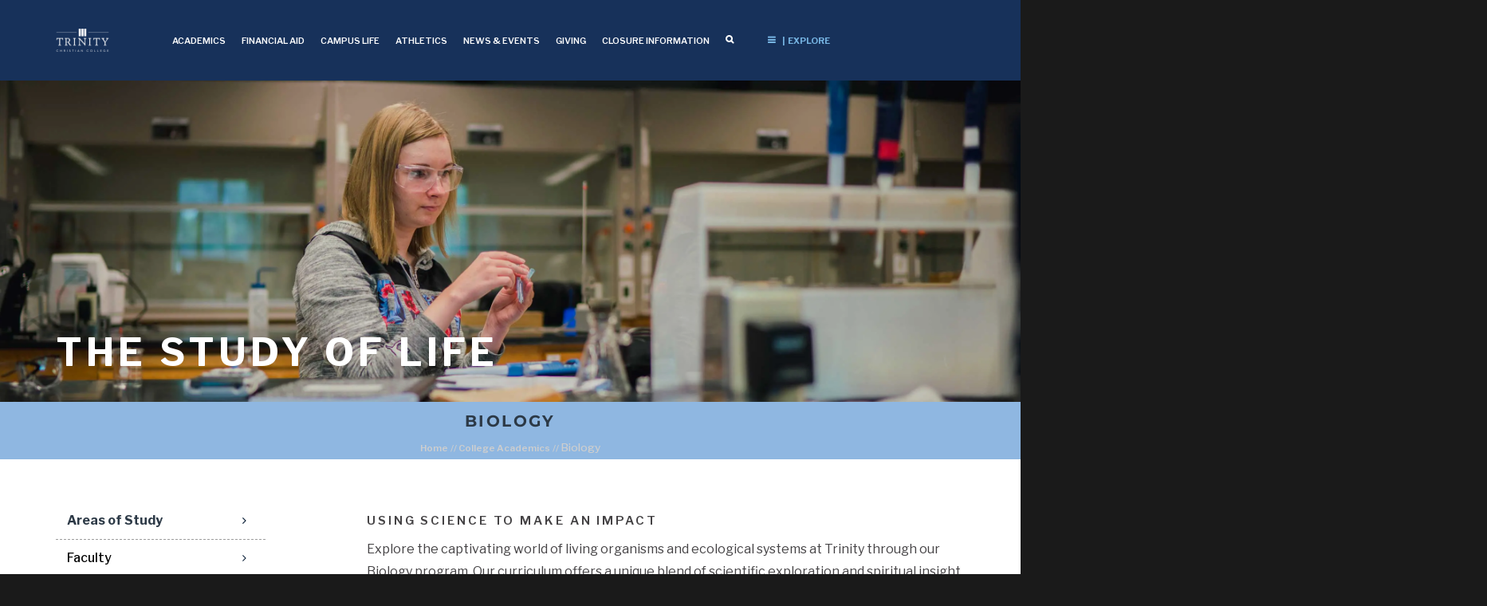

--- FILE ---
content_type: text/html; charset=UTF-8
request_url: https://www.trnty.edu/academic-program/biology/
body_size: 26065
content:



<!DOCTYPE html><html lang="en-US" class="no-js">
<head>
    <meta charset="UTF-8">
    <meta name="viewport" content="width=device-width, initial-scale=1">
    <link rel="profile" href="https://gmpg.org/xfn/11">
            <link href="https://fonts.googleapis.com/css?family=Libre+Franklin:100,100i,200,200i,300,300i,400,400i,500,500i,600,600i,700,700i,800,800i,900,900i&display=swap" rel="stylesheet">
    <link href="//netdna.bootstrapcdn.com/font-awesome/4.0.3/css/font-awesome.css" rel="stylesheet">
<script type="wphb-delay-type">(function(html){html.className = html.className.replace(/\bno-js\b/,'js')})(document.documentElement);</script>
<meta name='robots' content='index, follow, max-image-preview:large, max-snippet:-1, max-video-preview:-1' />
	<style>img:is([sizes="auto" i], [sizes^="auto," i]) { contain-intrinsic-size: 3000px 1500px }</style>
	
	<!-- This site is optimized with the Yoast SEO Premium plugin v26.5 (Yoast SEO v26.7) - https://yoast.com/wordpress/plugins/seo/ -->
	<title>Degree in Biology at Trinity Christian College</title>
	<meta name="description" content="Students who are part of the Biology program at Trinity study life—the structural and functional complexity of living organisms and ecological systems." />
	<link rel="canonical" href="https://www.trnty.edu/academic-program/biology/" />
	<meta property="og:locale" content="en_US" />
	<meta property="og:type" content="article" />
	<meta property="og:title" content="Biology" />
	<meta property="og:description" content="Students who are part of the Biology program at Trinity study life—the structural and functional complexity of living organisms and ecological systems." />
	<meta property="og:url" content="https://www.trnty.edu/academic-program/biology/" />
	<meta property="og:site_name" content="Trinity Christian College" />
	<meta property="article:publisher" content="https://www.facebook.com/trinitychristiancollege/" />
	<meta property="article:modified_time" content="2023-09-06T05:04:59+00:00" />
	<meta name="twitter:card" content="summary_large_image" />
	<meta name="twitter:site" content="@trinitytroll" />
	<script type="application/ld+json" class="yoast-schema-graph">{"@context":"https://schema.org","@graph":[{"@type":"WebPage","@id":"https://www.trnty.edu/academic-program/biology/","url":"https://www.trnty.edu/academic-program/biology/","name":"Degree in Biology at Trinity Christian College","isPartOf":{"@id":"https://www.trnty.edu/#website"},"datePublished":"2017-08-22T14:09:43+00:00","dateModified":"2023-09-06T05:04:59+00:00","description":"Students who are part of the Biology program at Trinity study life—the structural and functional complexity of living organisms and ecological systems.","breadcrumb":{"@id":"https://www.trnty.edu/academic-program/biology/#breadcrumb"},"inLanguage":"en-US","potentialAction":[{"@type":"ReadAction","target":["https://www.trnty.edu/academic-program/biology/"]}]},{"@type":"BreadcrumbList","@id":"https://www.trnty.edu/academic-program/biology/#breadcrumb","itemListElement":[{"@type":"ListItem","position":1,"name":"Home","item":"https://www.trnty.edu/"},{"@type":"ListItem","position":2,"name":"Academic Programs","item":"https://www.trnty.edu/academic-program/"},{"@type":"ListItem","position":3,"name":"Biology"}]},{"@type":"WebSite","@id":"https://www.trnty.edu/#website","url":"https://www.trnty.edu/","name":"Trinity Christian College","description":"Trinity Christian College is a four year liberal arts college located in Chicago, Illinois.","publisher":{"@id":"https://www.trnty.edu/#organization"},"potentialAction":[{"@type":"SearchAction","target":{"@type":"EntryPoint","urlTemplate":"https://www.trnty.edu/?s={search_term_string}"},"query-input":{"@type":"PropertyValueSpecification","valueRequired":true,"valueName":"search_term_string"}}],"inLanguage":"en-US"},{"@type":"Organization","@id":"https://www.trnty.edu/#organization","name":"Trinity Christian College","url":"https://www.trnty.edu/","logo":{"@type":"ImageObject","inLanguage":"en-US","@id":"https://www.trnty.edu/#/schema/logo/image/","url":"https://www.trnty.edu/wp-content/uploads/2017/11/trinity-logo.png","contentUrl":"https://www.trnty.edu/wp-content/uploads/2017/11/trinity-logo.png","width":1000,"height":1000,"caption":"Trinity Christian College"},"image":{"@id":"https://www.trnty.edu/#/schema/logo/image/"},"sameAs":["https://www.facebook.com/trinitychristiancollege/","https://x.com/trinitytroll","https://www.instagram.com/trinitytrolls/","https://www.linkedin.com/school/trinity-christian-college/","https://www.tiktok.com/@trinitychristiancollege"]}]}</script>
	<!-- / Yoast SEO Premium plugin. -->


<link rel='dns-prefetch' href='//maxcdn.bootstrapcdn.com' />
<link rel='dns-prefetch' href='//maps.googleapis.com' />
<link rel='dns-prefetch' href='//fonts.googleapis.com' />
<link rel='dns-prefetch' href='//fonts.gstatic.com' />
<link rel='dns-prefetch' href='//ajax.googleapis.com' />
<link rel='dns-prefetch' href='//apis.google.com' />
<link rel='dns-prefetch' href='//google-analytics.com' />
<link rel='dns-prefetch' href='//www.google-analytics.com' />
<link rel='dns-prefetch' href='//ssl.google-analytics.com' />
<link rel='dns-prefetch' href='//youtube.com' />
<link rel='dns-prefetch' href='//s.gravatar.com' />
<link rel='dns-prefetch' href='//scontent-ort2-2.cdninstagram.com' />
<link rel='dns-prefetch' href='//b2108015.smushcdn.com' />
<link href='//cdn.google.com' rel='preconnect' />
<link href='//fonts.gstatic.com' rel='preconnect' />
<link href='//apis.google.com' rel='preconnect' />
<link href='//netdna.bootstrapcdn.com' rel='preconnect' />
<link href='//hb.wpmucdn.com' rel='preconnect' />
<link href='//fonts.googleapis.com' rel='preconnect' />
<link href='//connect.facebook.net' rel='preconnect' />
<link href='//cdn.userway.org' rel='preconnect' />
<link href='//www.google-analytics.com' rel='preconnect' />
<link href='//maps.google.com' rel='preconnect' />
<link href='//www.googletagmanager.com' rel='preconnect' />
<link href='//scontent-ort2-2.cdninstagram.com' rel='preconnect' />
<link rel="alternate" type="application/rss+xml" title="Trinity Christian College &raquo; Feed" href="https://www.trnty.edu/feed/" />
<link rel="alternate" type="application/rss+xml" title="Trinity Christian College &raquo; Comments Feed" href="https://www.trnty.edu/comments/feed/" />
		<style>
			.lazyload,
			.lazyloading {
				max-width: 100%;
			}
		</style>
		<link rel='stylesheet' id='wp-block-library-css' href='https://www.trnty.edu/wp-includes/css/dist/block-library/style.min.css' media='all' />
<style id='wp-block-library-theme-inline-css'>
.wp-block-audio :where(figcaption){color:#555;font-size:13px;text-align:center}.is-dark-theme .wp-block-audio :where(figcaption){color:#ffffffa6}.wp-block-audio{margin:0 0 1em}.wp-block-code{border:1px solid #ccc;border-radius:4px;font-family:Menlo,Consolas,monaco,monospace;padding:.8em 1em}.wp-block-embed :where(figcaption){color:#555;font-size:13px;text-align:center}.is-dark-theme .wp-block-embed :where(figcaption){color:#ffffffa6}.wp-block-embed{margin:0 0 1em}.blocks-gallery-caption{color:#555;font-size:13px;text-align:center}.is-dark-theme .blocks-gallery-caption{color:#ffffffa6}:root :where(.wp-block-image figcaption){color:#555;font-size:13px;text-align:center}.is-dark-theme :root :where(.wp-block-image figcaption){color:#ffffffa6}.wp-block-image{margin:0 0 1em}.wp-block-pullquote{border-bottom:4px solid;border-top:4px solid;color:currentColor;margin-bottom:1.75em}.wp-block-pullquote cite,.wp-block-pullquote footer,.wp-block-pullquote__citation{color:currentColor;font-size:.8125em;font-style:normal;text-transform:uppercase}.wp-block-quote{border-left:.25em solid;margin:0 0 1.75em;padding-left:1em}.wp-block-quote cite,.wp-block-quote footer{color:currentColor;font-size:.8125em;font-style:normal;position:relative}.wp-block-quote:where(.has-text-align-right){border-left:none;border-right:.25em solid;padding-left:0;padding-right:1em}.wp-block-quote:where(.has-text-align-center){border:none;padding-left:0}.wp-block-quote.is-large,.wp-block-quote.is-style-large,.wp-block-quote:where(.is-style-plain){border:none}.wp-block-search .wp-block-search__label{font-weight:700}.wp-block-search__button{border:1px solid #ccc;padding:.375em .625em}:where(.wp-block-group.has-background){padding:1.25em 2.375em}.wp-block-separator.has-css-opacity{opacity:.4}.wp-block-separator{border:none;border-bottom:2px solid;margin-left:auto;margin-right:auto}.wp-block-separator.has-alpha-channel-opacity{opacity:1}.wp-block-separator:not(.is-style-wide):not(.is-style-dots){width:100px}.wp-block-separator.has-background:not(.is-style-dots){border-bottom:none;height:1px}.wp-block-separator.has-background:not(.is-style-wide):not(.is-style-dots){height:2px}.wp-block-table{margin:0 0 1em}.wp-block-table td,.wp-block-table th{word-break:normal}.wp-block-table :where(figcaption){color:#555;font-size:13px;text-align:center}.is-dark-theme .wp-block-table :where(figcaption){color:#ffffffa6}.wp-block-video :where(figcaption){color:#555;font-size:13px;text-align:center}.is-dark-theme .wp-block-video :where(figcaption){color:#ffffffa6}.wp-block-video{margin:0 0 1em}:root :where(.wp-block-template-part.has-background){margin-bottom:0;margin-top:0;padding:1.25em 2.375em}
</style>
<style id='classic-theme-styles-inline-css'>
/*! This file is auto-generated */
.wp-block-button__link{color:#fff;background-color:#32373c;border-radius:9999px;box-shadow:none;text-decoration:none;padding:calc(.667em + 2px) calc(1.333em + 2px);font-size:1.125em}.wp-block-file__button{background:#32373c;color:#fff;text-decoration:none}
</style>
<style id='global-styles-inline-css'>
:root{--wp--preset--aspect-ratio--square: 1;--wp--preset--aspect-ratio--4-3: 4/3;--wp--preset--aspect-ratio--3-4: 3/4;--wp--preset--aspect-ratio--3-2: 3/2;--wp--preset--aspect-ratio--2-3: 2/3;--wp--preset--aspect-ratio--16-9: 16/9;--wp--preset--aspect-ratio--9-16: 9/16;--wp--preset--color--black: #000000;--wp--preset--color--cyan-bluish-gray: #abb8c3;--wp--preset--color--white: #fff;--wp--preset--color--pale-pink: #f78da7;--wp--preset--color--vivid-red: #cf2e2e;--wp--preset--color--luminous-vivid-orange: #ff6900;--wp--preset--color--luminous-vivid-amber: #fcb900;--wp--preset--color--light-green-cyan: #7bdcb5;--wp--preset--color--vivid-green-cyan: #00d084;--wp--preset--color--pale-cyan-blue: #8ed1fc;--wp--preset--color--vivid-cyan-blue: #0693e3;--wp--preset--color--vivid-purple: #9b51e0;--wp--preset--color--dark-gray: #1a1a1a;--wp--preset--color--medium-gray: #686868;--wp--preset--color--light-gray: #e5e5e5;--wp--preset--color--blue-gray: #4d545c;--wp--preset--color--bright-blue: #007acc;--wp--preset--color--light-blue: #9adffd;--wp--preset--color--dark-brown: #402b30;--wp--preset--color--medium-brown: #774e24;--wp--preset--color--dark-red: #640c1f;--wp--preset--color--bright-red: #ff675f;--wp--preset--color--yellow: #ffef8e;--wp--preset--gradient--vivid-cyan-blue-to-vivid-purple: linear-gradient(135deg,rgba(6,147,227,1) 0%,rgb(155,81,224) 100%);--wp--preset--gradient--light-green-cyan-to-vivid-green-cyan: linear-gradient(135deg,rgb(122,220,180) 0%,rgb(0,208,130) 100%);--wp--preset--gradient--luminous-vivid-amber-to-luminous-vivid-orange: linear-gradient(135deg,rgba(252,185,0,1) 0%,rgba(255,105,0,1) 100%);--wp--preset--gradient--luminous-vivid-orange-to-vivid-red: linear-gradient(135deg,rgba(255,105,0,1) 0%,rgb(207,46,46) 100%);--wp--preset--gradient--very-light-gray-to-cyan-bluish-gray: linear-gradient(135deg,rgb(238,238,238) 0%,rgb(169,184,195) 100%);--wp--preset--gradient--cool-to-warm-spectrum: linear-gradient(135deg,rgb(74,234,220) 0%,rgb(151,120,209) 20%,rgb(207,42,186) 40%,rgb(238,44,130) 60%,rgb(251,105,98) 80%,rgb(254,248,76) 100%);--wp--preset--gradient--blush-light-purple: linear-gradient(135deg,rgb(255,206,236) 0%,rgb(152,150,240) 100%);--wp--preset--gradient--blush-bordeaux: linear-gradient(135deg,rgb(254,205,165) 0%,rgb(254,45,45) 50%,rgb(107,0,62) 100%);--wp--preset--gradient--luminous-dusk: linear-gradient(135deg,rgb(255,203,112) 0%,rgb(199,81,192) 50%,rgb(65,88,208) 100%);--wp--preset--gradient--pale-ocean: linear-gradient(135deg,rgb(255,245,203) 0%,rgb(182,227,212) 50%,rgb(51,167,181) 100%);--wp--preset--gradient--electric-grass: linear-gradient(135deg,rgb(202,248,128) 0%,rgb(113,206,126) 100%);--wp--preset--gradient--midnight: linear-gradient(135deg,rgb(2,3,129) 0%,rgb(40,116,252) 100%);--wp--preset--font-size--small: 13px;--wp--preset--font-size--medium: 20px;--wp--preset--font-size--large: 36px;--wp--preset--font-size--x-large: 42px;--wp--preset--spacing--20: 0.44rem;--wp--preset--spacing--30: 0.67rem;--wp--preset--spacing--40: 1rem;--wp--preset--spacing--50: 1.5rem;--wp--preset--spacing--60: 2.25rem;--wp--preset--spacing--70: 3.38rem;--wp--preset--spacing--80: 5.06rem;--wp--preset--shadow--natural: 6px 6px 9px rgba(0, 0, 0, 0.2);--wp--preset--shadow--deep: 12px 12px 50px rgba(0, 0, 0, 0.4);--wp--preset--shadow--sharp: 6px 6px 0px rgba(0, 0, 0, 0.2);--wp--preset--shadow--outlined: 6px 6px 0px -3px rgba(255, 255, 255, 1), 6px 6px rgba(0, 0, 0, 1);--wp--preset--shadow--crisp: 6px 6px 0px rgba(0, 0, 0, 1);}:where(.is-layout-flex){gap: 0.5em;}:where(.is-layout-grid){gap: 0.5em;}body .is-layout-flex{display: flex;}.is-layout-flex{flex-wrap: wrap;align-items: center;}.is-layout-flex > :is(*, div){margin: 0;}body .is-layout-grid{display: grid;}.is-layout-grid > :is(*, div){margin: 0;}:where(.wp-block-columns.is-layout-flex){gap: 2em;}:where(.wp-block-columns.is-layout-grid){gap: 2em;}:where(.wp-block-post-template.is-layout-flex){gap: 1.25em;}:where(.wp-block-post-template.is-layout-grid){gap: 1.25em;}.has-black-color{color: var(--wp--preset--color--black) !important;}.has-cyan-bluish-gray-color{color: var(--wp--preset--color--cyan-bluish-gray) !important;}.has-white-color{color: var(--wp--preset--color--white) !important;}.has-pale-pink-color{color: var(--wp--preset--color--pale-pink) !important;}.has-vivid-red-color{color: var(--wp--preset--color--vivid-red) !important;}.has-luminous-vivid-orange-color{color: var(--wp--preset--color--luminous-vivid-orange) !important;}.has-luminous-vivid-amber-color{color: var(--wp--preset--color--luminous-vivid-amber) !important;}.has-light-green-cyan-color{color: var(--wp--preset--color--light-green-cyan) !important;}.has-vivid-green-cyan-color{color: var(--wp--preset--color--vivid-green-cyan) !important;}.has-pale-cyan-blue-color{color: var(--wp--preset--color--pale-cyan-blue) !important;}.has-vivid-cyan-blue-color{color: var(--wp--preset--color--vivid-cyan-blue) !important;}.has-vivid-purple-color{color: var(--wp--preset--color--vivid-purple) !important;}.has-black-background-color{background-color: var(--wp--preset--color--black) !important;}.has-cyan-bluish-gray-background-color{background-color: var(--wp--preset--color--cyan-bluish-gray) !important;}.has-white-background-color{background-color: var(--wp--preset--color--white) !important;}.has-pale-pink-background-color{background-color: var(--wp--preset--color--pale-pink) !important;}.has-vivid-red-background-color{background-color: var(--wp--preset--color--vivid-red) !important;}.has-luminous-vivid-orange-background-color{background-color: var(--wp--preset--color--luminous-vivid-orange) !important;}.has-luminous-vivid-amber-background-color{background-color: var(--wp--preset--color--luminous-vivid-amber) !important;}.has-light-green-cyan-background-color{background-color: var(--wp--preset--color--light-green-cyan) !important;}.has-vivid-green-cyan-background-color{background-color: var(--wp--preset--color--vivid-green-cyan) !important;}.has-pale-cyan-blue-background-color{background-color: var(--wp--preset--color--pale-cyan-blue) !important;}.has-vivid-cyan-blue-background-color{background-color: var(--wp--preset--color--vivid-cyan-blue) !important;}.has-vivid-purple-background-color{background-color: var(--wp--preset--color--vivid-purple) !important;}.has-black-border-color{border-color: var(--wp--preset--color--black) !important;}.has-cyan-bluish-gray-border-color{border-color: var(--wp--preset--color--cyan-bluish-gray) !important;}.has-white-border-color{border-color: var(--wp--preset--color--white) !important;}.has-pale-pink-border-color{border-color: var(--wp--preset--color--pale-pink) !important;}.has-vivid-red-border-color{border-color: var(--wp--preset--color--vivid-red) !important;}.has-luminous-vivid-orange-border-color{border-color: var(--wp--preset--color--luminous-vivid-orange) !important;}.has-luminous-vivid-amber-border-color{border-color: var(--wp--preset--color--luminous-vivid-amber) !important;}.has-light-green-cyan-border-color{border-color: var(--wp--preset--color--light-green-cyan) !important;}.has-vivid-green-cyan-border-color{border-color: var(--wp--preset--color--vivid-green-cyan) !important;}.has-pale-cyan-blue-border-color{border-color: var(--wp--preset--color--pale-cyan-blue) !important;}.has-vivid-cyan-blue-border-color{border-color: var(--wp--preset--color--vivid-cyan-blue) !important;}.has-vivid-purple-border-color{border-color: var(--wp--preset--color--vivid-purple) !important;}.has-vivid-cyan-blue-to-vivid-purple-gradient-background{background: var(--wp--preset--gradient--vivid-cyan-blue-to-vivid-purple) !important;}.has-light-green-cyan-to-vivid-green-cyan-gradient-background{background: var(--wp--preset--gradient--light-green-cyan-to-vivid-green-cyan) !important;}.has-luminous-vivid-amber-to-luminous-vivid-orange-gradient-background{background: var(--wp--preset--gradient--luminous-vivid-amber-to-luminous-vivid-orange) !important;}.has-luminous-vivid-orange-to-vivid-red-gradient-background{background: var(--wp--preset--gradient--luminous-vivid-orange-to-vivid-red) !important;}.has-very-light-gray-to-cyan-bluish-gray-gradient-background{background: var(--wp--preset--gradient--very-light-gray-to-cyan-bluish-gray) !important;}.has-cool-to-warm-spectrum-gradient-background{background: var(--wp--preset--gradient--cool-to-warm-spectrum) !important;}.has-blush-light-purple-gradient-background{background: var(--wp--preset--gradient--blush-light-purple) !important;}.has-blush-bordeaux-gradient-background{background: var(--wp--preset--gradient--blush-bordeaux) !important;}.has-luminous-dusk-gradient-background{background: var(--wp--preset--gradient--luminous-dusk) !important;}.has-pale-ocean-gradient-background{background: var(--wp--preset--gradient--pale-ocean) !important;}.has-electric-grass-gradient-background{background: var(--wp--preset--gradient--electric-grass) !important;}.has-midnight-gradient-background{background: var(--wp--preset--gradient--midnight) !important;}.has-small-font-size{font-size: var(--wp--preset--font-size--small) !important;}.has-medium-font-size{font-size: var(--wp--preset--font-size--medium) !important;}.has-large-font-size{font-size: var(--wp--preset--font-size--large) !important;}.has-x-large-font-size{font-size: var(--wp--preset--font-size--x-large) !important;}
:where(.wp-block-post-template.is-layout-flex){gap: 1.25em;}:where(.wp-block-post-template.is-layout-grid){gap: 1.25em;}
:where(.wp-block-columns.is-layout-flex){gap: 2em;}:where(.wp-block-columns.is-layout-grid){gap: 2em;}
:root :where(.wp-block-pullquote){font-size: 1.5em;line-height: 1.6;}
</style>
<link rel='stylesheet' id='op_css-css' href='https://www.trnty.edu/wp-content/uploads/hummingbird-assets/13e49b6ef264d996225315aaf897b2d1.css' media='all' />
<link rel='stylesheet' id='wp-fullcalendar-css' href='https://www.trnty.edu/wp-content/uploads/hummingbird-assets/13234a9efbe1ddca56e8e5a0acc00f6f.css' media='all' />
<link rel='stylesheet' id='wp-fullcalendar-tippy-light-css' href='https://www.trnty.edu/wp-content/uploads/hummingbird-assets/0bbe020dc23f8b127dc0e4419a6c3bb0.css' media='all' />
<link rel='stylesheet' id='jquery-ui-css' href='https://www.trnty.edu/wp-content/plugins/wp-fullcalendar/includes/css/jquery-ui/smoothness/jquery-ui.min.css' media='all' />
<link rel='stylesheet' id='jquery-ui-theme-css' href='https://www.trnty.edu/wp-content/uploads/hummingbird-assets/db516b6cb450f9853ec819cc879dff1d.css' media='all' />
<link rel="preload" as="style" href="https://www.trnty.edu/wp-content/themes/twentysixteen/fonts/merriweather-plus-montserrat-plus-inconsolata.css" /><link rel='stylesheet' id='twentysixteen-fonts-css' href='https://www.trnty.edu/wp-content/themes/twentysixteen/fonts/merriweather-plus-montserrat-plus-inconsolata.css' media='print' onload='this.media=&#34;all&#34;' />
<link rel='stylesheet' id='genericons-css' href='https://www.trnty.edu/wp-content/uploads/hummingbird-assets/a19e75ca2c30e27b586dc7309e32e519.css' media='all' />
<link rel='stylesheet' id='twentysixteen-style-css' href='https://www.trnty.edu/wp-content/uploads/hummingbird-assets/76f3024f5db795aaef396d2bf11184d4.css' media='all' />
<link rel='stylesheet' id='twentysixteen-block-style-css' href='https://www.trnty.edu/wp-content/uploads/hummingbird-assets/3d8aec5721f9f38fa694efab49259231.css' media='all' />
<!--[if lt IE 10]>
<link rel='stylesheet' id='twentysixteen-ie-css' href='https://www.trnty.edu/wp-content/uploads/hummingbird-assets/3d8769a8b63a3d6ad3e1b46b61a723f1.css' media='all' />
<![endif]-->
<!--[if lt IE 9]>
<link rel='stylesheet' id='twentysixteen-ie8-css' href='https://www.trnty.edu/wp-content/uploads/hummingbird-assets/a1af01e4fffb046ef877c2cb8b278820.css' media='all' />
<![endif]-->
<!--[if lt IE 8]>
<link rel='stylesheet' id='twentysixteen-ie7-css' href='https://www.trnty.edu/wp-content/uploads/hummingbird-assets/60592b9fb5e65f1526ad4ba353c71718.css' media='all' />
<![endif]-->
<link rel='stylesheet' id='searchwp-live-search-css' href='https://www.trnty.edu/wp-content/plugins/searchwp-live-ajax-search/assets/styles/style.min.css' media='all' />
<style id='searchwp-live-search-inline-css'>
.searchwp-live-search-result .searchwp-live-search-result--title a {
  font-size: 16px;
}
.searchwp-live-search-result .searchwp-live-search-result--price {
  font-size: 14px;
}
.searchwp-live-search-result .searchwp-live-search-result--add-to-cart .button {
  font-size: 14px;
}

</style>
<link rel='stylesheet' id='searchwp-forms-css' href='https://www.trnty.edu/wp-content/plugins/searchwp/assets/css/frontend/search-forms.min.css' media='all' />
<link rel='stylesheet' id='js_composer_custom_css-css' href='https://www.trnty.edu/wp-content/uploads/hummingbird-assets/508cffa6e02f246c6e7f0163dc744041.css' media='all' />
<link rel='stylesheet' id='shiftnav-css' href='https://www.trnty.edu/wp-content/plugins/shiftnav-pro/pro/assets/css/shiftnav.min.css' media='all' />
<link rel='stylesheet' id='ubermenu-css' href='https://www.trnty.edu/wp-content/plugins/ubermenu/pro/assets/css/ubermenu.min.css' media='all' />
<link rel='stylesheet' id='ubermenu-font-awesome-css' href='https://www.trnty.edu/wp-content/plugins/ubermenu/assets/css/fontawesome/css/font-awesome.min.css' media='all' />
<link rel='stylesheet' id='ubermenu-custom-stylesheet-css' href='https://www.trnty.edu/wp-content/plugins/ubermenu/custom/custom.css' media='all' />
<link rel='stylesheet' id='bootstrap.css-css' href='https://maxcdn.bootstrapcdn.com/bootstrap/3.3.7/css/bootstrap.min.css' media='all' />
<link rel='stylesheet' id='parent-style-css' href='https://www.trnty.edu/wp-content/themes/twentysixteen/style.css' media='all' />
<link rel='stylesheet' id='bootstrap-select.css-css' href='https://www.trnty.edu/wp-content/themes/trinity/css/bootstrap-select.css' media='all' />
<link rel='stylesheet' id='child-style-css' href='https://www.trnty.edu/wp-content/themes/trinity/style.css' media='all' />
<link rel='stylesheet' id='mobile.css-css' href='https://www.trnty.edu/wp-content/themes/trinity/css/mobile.css' media='all' />
<link rel='stylesheet' id='bsf-Defaults-css' href='https://www.trnty.edu/wp-content/uploads/smile_fonts/Defaults/Defaults.css' media='all' />
<link rel='stylesheet' id='ultimate-style-min-css' href='https://www.trnty.edu/wp-content/plugins/Ultimate_VC_Addons/assets/min-css/ultimate.min.css' media='all' />
<link rel='stylesheet' id='ult-icons-css' href='https://www.trnty.edu/wp-content/plugins/Ultimate_VC_Addons/modules/../assets/css/icons.css' media='all' />
<link rel='stylesheet' id='ultimate-vidcons-css' href='https://www.trnty.edu/wp-content/plugins/Ultimate_VC_Addons/assets/fonts/vidcons.css' media='all' />
<link rel="preload" as="style" href="https://fonts.googleapis.com/css?family=Libre+Franklin:normal,100,100italic,200,200italic,300,300italic,italic,500,500italic,600,600italic,700,700italic,800,800italic,900,900italic|Antonio:normal,100,200,300,500,600,700|Figtree:normal,300,500,600,700,800,900|Syncopate:normal,700|IBM+Plex+Serif:normal,100,100italic,200,200italic,300,300italic,italic,500,500italic,600,600italic,700,700italic|IBM+Plex+Sans:normal,100,100italic,200,200italic,300,300italic,italic,500,500italic,600,600italic,700,700italic&#038;subset=latin,latin-ext,cyrillic,cyrillic-ext,vietnamese,greek" /><link rel='stylesheet' id='ultimate-selected-google-fonts-style-css' href='https://fonts.googleapis.com/css?family=Libre+Franklin:normal,100,100italic,200,200italic,300,300italic,italic,500,500italic,600,600italic,700,700italic,800,800italic,900,900italic|Antonio:normal,100,200,300,500,600,700|Figtree:normal,300,500,600,700,800,900|Syncopate:normal,700|IBM+Plex+Serif:normal,100,100italic,200,200italic,300,300italic,italic,500,500italic,600,600italic,700,700italic|IBM+Plex+Sans:normal,100,100italic,200,200italic,300,300italic,italic,500,500italic,600,600italic,700,700italic&#038;subset=latin,latin-ext,cyrillic,cyrillic-ext,vietnamese,greek' media='print' onload='this.media=&#34;all&#34;' />
<link rel='stylesheet' id='shiftnav-font-awesome-css' href='https://www.trnty.edu/wp-content/plugins/shiftnav-pro/assets/css/fontawesome/css/font-awesome.min.css' media='all' />
<link rel='stylesheet' id='shiftnav-custom-css' href='https://www.trnty.edu/wp-content/plugins/shiftnav-pro/custom/custom.css' media='all' />
<link rel='stylesheet' id='welcomebar-front-css' href='https://www.trnty.edu/wp-content/plugins/mystickymenu-pro/css/welcomebar-front.min.css' media='all' />
<link rel='stylesheet' id='welcomebar-animate-css' href='https://www.trnty.edu/wp-content/plugins/mystickymenu-pro/css/welcomebar-animate.min.css' media='all' />
<link rel="preload" as="style" href="https://fonts.googleapis.com/css?family=Roboto+Condensed%3A400%2C500%2C600%2C700%7CRoboto%3A400%2C500%2C600%2C700%7CPoppins%3A400%2C500%2C600%2C700&#038;ver=2.8.3" /><link rel='stylesheet' id='google-fonts-css' href='https://fonts.googleapis.com/css?family=Roboto+Condensed%3A400%2C500%2C600%2C700%7CRoboto%3A400%2C500%2C600%2C700%7CPoppins%3A400%2C500%2C600%2C700&#038;ver=2.8.3' media='print' onload='this.media=&#34;all&#34;' />
<script type="wphb-delay-type" src="https://www.trnty.edu/wp-includes/js/jquery/jquery.min.js" id="jquery-core-js"></script>
<script type="wphb-delay-type" src="https://www.trnty.edu/wp-includes/js/jquery/jquery-migrate.min.js" id="jquery-migrate-js"></script>
<script type="wphb-delay-type" src="https://www.trnty.edu/wp-includes/js/jquery/ui/core.min.js" id="jquery-ui-core-js"></script>
<script type="wphb-delay-type" src="https://www.trnty.edu/wp-includes/js/jquery/ui/menu.min.js" id="jquery-ui-menu-js"></script>
<script type="wphb-delay-type" src="https://www.trnty.edu/wp-includes/js/jquery/ui/selectmenu.min.js" id="jquery-ui-selectmenu-js"></script>
<script type="wphb-delay-type" src="https://www.trnty.edu/wp-includes/js/jquery/ui/tooltip.min.js" id="jquery-ui-tooltip-js"></script>
<script type="wphb-delay-type" src="https://www.trnty.edu/wp-includes/js/dist/vendor/moment.min.js" id="moment-js"></script>
<script type="wphb-delay-type" id="moment-js-after">
moment.updateLocale( 'en_US', {"months":["January","February","March","April","May","June","July","August","September","October","November","December"],"monthsShort":["Jan","Feb","Mar","Apr","May","Jun","Jul","Aug","Sep","Oct","Nov","Dec"],"weekdays":["Sunday","Monday","Tuesday","Wednesday","Thursday","Friday","Saturday"],"weekdaysShort":["Sun","Mon","Tue","Wed","Thu","Fri","Sat"],"week":{"dow":1},"longDateFormat":{"LT":"g:i a","LTS":null,"L":null,"LL":"F j, Y","LLL":"F j, Y g:i a","LLLL":null}} );
</script>
<script id="wp-fullcalendar-js-extra">
var WPFC = {"ajaxurl":"https:\/\/www.trnty.edu\/wp-admin\/admin-ajax.php?action=WP_FullCalendar","firstDay":"1","wpfc_theme":"jquery-ui","wpfc_limit":"3","wpfc_limit_txt":"more ...","timeFormat":"","defaultView":"month","weekends":"true","header":{"left":"prev,next today","center":"title","right":"month,basicWeek,basicDay"},"wpfc_qtips":"1","tippy_theme":"light-border","tippy_placement":"top","tippy_loading":"Loading..."};
</script>
<script type="wphb-delay-type" src="https://www.trnty.edu/wp-content/plugins/wp-fullcalendar/includes/js/main.js" id="wp-fullcalendar-js"></script>
<!--[if lt IE 9]>
<script type="wphb-delay-type" src="https://www.trnty.edu/wp-content/themes/twentysixteen/js/html5.js" id="twentysixteen-html5-js"></script>
<![endif]-->
<script id="twentysixteen-script-js-extra">
var screenReaderText = {"expand":"expand child menu","collapse":"collapse child menu"};
</script>
<script type="wphb-delay-type" src="https://www.trnty.edu/wp-content/themes/twentysixteen/js/functions.js" id="twentysixteen-script-js" defer data-wp-strategy="defer"></script>
<script type="wphb-delay-type" src="https://maxcdn.bootstrapcdn.com/bootstrap/3.3.7/js/bootstrap.min.js" id="bootstrap.js-js"></script>
<script type="wphb-delay-type" src="https://www.trnty.edu/wp-content/themes/trinity/js/bootstrap-select.js" id="boostrap-select.js-js"></script>
<script type="wphb-delay-type" src="https://www.trnty.edu/wp-content/themes/trinity/js/application.js" id="application.js-js"></script>
<script src="https://www.trnty.edu/wp-content/plugins/Ultimate_VC_Addons/assets/min-js/modernizr-custom.min.js" id="ultimate-modernizr-js"></script>
<script type="wphb-delay-type" src="https://www.trnty.edu/wp-content/plugins/Ultimate_VC_Addons/modules/../assets/min-js/jquery-ui.min.js" id="jquery_ui-js"></script>
<script type="wphb-delay-type" src="https://maps.googleapis.com/maps/api/js?key=AIzaSyBJHa6GvscOwxtANNFNI7-J4MX-xPR9v4I" id="googleapis-js"></script>
<script type="wphb-delay-type" src="https://www.trnty.edu/wp-includes/js/jquery/ui/mouse.min.js" id="jquery-ui-mouse-js"></script>
<script type="wphb-delay-type" src="https://www.trnty.edu/wp-includes/js/jquery/ui/slider.min.js" id="jquery-ui-slider-js"></script>
<script type="wphb-delay-type" src="https://www.trnty.edu/wp-content/plugins/Ultimate_VC_Addons/modules/../assets/min-js/jquery-ui-labeledslider.min.js" id="ult_range_tick-js"></script>
<script type="wphb-delay-type" src="https://www.trnty.edu/wp-content/plugins/Ultimate_VC_Addons/assets/min-js/ultimate.min.js" id="ultimate-script-js"></script>
<script type="wphb-delay-type" src="https://www.trnty.edu/wp-content/plugins/Ultimate_VC_Addons/modules/../assets/min-js/modal-all.min.js" id="ultimate-modal-all-js"></script>
<script type="wphb-delay-type" src="https://www.trnty.edu/wp-content/plugins/Ultimate_VC_Addons/assets/min-js/jparallax.min.js" id="jquery.shake-js"></script>
<script type="wphb-delay-type" src="https://www.trnty.edu/wp-content/plugins/Ultimate_VC_Addons/assets/min-js/vhparallax.min.js" id="jquery.vhparallax-js"></script>
<script type="wphb-delay-type" src="https://www.trnty.edu/wp-content/plugins/Ultimate_VC_Addons/assets/min-js/mb-YTPlayer.min.js" id="jquery.ytplayer-js"></script>
<script type="wphb-delay-type"></script><link rel="https://api.w.org/" href="https://www.trnty.edu/wp-json/" /><link rel="EditURI" type="application/rsd+xml" title="RSD" href="https://www.trnty.edu/xmlrpc.php?rsd" />

<link rel='shortlink' href='https://www.trnty.edu/?p=7362' />
<link rel="alternate" title="oEmbed (JSON)" type="application/json+oembed" href="https://www.trnty.edu/wp-json/oembed/1.0/embed?url=https%3A%2F%2Fwww.trnty.edu%2Facademic-program%2Fbiology%2F" />
<link rel="alternate" title="oEmbed (XML)" type="text/xml+oembed" href="https://www.trnty.edu/wp-json/oembed/1.0/embed?url=https%3A%2F%2Fwww.trnty.edu%2Facademic-program%2Fbiology%2F&#038;format=xml" />
<style id="mystickymenu" type="text/css">#mysticky-nav { width:100%; position: static; }#mysticky-nav.wrapfixed { position:fixed; left: 0px; margin-top:0px;  z-index: 99990; -webkit-transition: 0.3s; -moz-transition: 0.3s; -o-transition: 0.3s; transition: 0.3s; -ms-filter:"progid:DXImageTransform.Microsoft.Alpha(Opacity=90)"; filter: alpha(opacity=90); opacity:0.9; background-color: #17315a;}#mysticky-nav.wrapfixed .myfixed{ background-color: #17315a; position: relative;top: auto;left: auto;right: auto;}#mysticky-nav .myfixed { margin:0 auto; float:none; border:0px; background:none; max-width:100%; }</style>			<style type="text/css">
																													#mysticky-nav.wrapfixed > .site-header {padding-top: 0;padding-bottom: 0;}
											</style>
			
		<!-- ShiftNav CSS
	================================================================ -->
		<style type="text/css" id="shiftnav-dynamic-css">
				@media only screen and (min-width:992px){ #shiftnav-toggle-main, .shiftnav-toggle-mobile{ display:none; } .shiftnav-wrap { padding-top:0 !important; } }

/* Status: Loaded from Transient */
		</style>
		<!-- end ShiftNav CSS -->

	<style id="ubermenu-custom-generated-css">
/** UberMenu Custom Menu Styles (Customizer) **/
/* main */
.ubermenu-main.ubermenu-transition-fade .ubermenu-item .ubermenu-submenu-drop { margin-top:0; }


/* Status: Loaded from Transient */

</style>		<script type="wphb-delay-type">
			document.documentElement.className = document.documentElement.className.replace('no-js', 'js');
		</script>
				<style>
			.no-js img.lazyload {
				display: none;
			}

			figure.wp-block-image img.lazyloading {
				min-width: 150px;
			}

			.lazyload,
			.lazyloading {
				--smush-placeholder-width: 100px;
				--smush-placeholder-aspect-ratio: 1/1;
				width: var(--smush-image-width, var(--smush-placeholder-width)) !important;
				aspect-ratio: var(--smush-image-aspect-ratio, var(--smush-placeholder-aspect-ratio)) !important;
			}

						.lazyload, .lazyloading {
				opacity: 0;
			}

			.lazyloaded {
				opacity: 1;
				transition: opacity 400ms;
				transition-delay: 0ms;
			}

					</style>
		<meta name="generator" content="Powered by WPBakery Page Builder - drag and drop page builder for WordPress."/>
		<style type="text/css" id="twentysixteen-header-css">
		.site-branding {
			margin: 0 auto 0 0;
		}

		.site-branding .site-title,
		.site-description {
			clip-path: inset(50%);
			position: absolute;
		}
		</style>
				<style id="wp-custom-css">
			#menu-item-78969 span.ubermenu-target-title.ubermenu-target-text, #menu-item-78969 .ubermenu .ubermenu-submenu .ubermenu-target a, #menu-item-78969 span.ubermenu.ubermenu-submenu.ubermenu-target a, #menu-item-78969 a.ubermenu-target.ubermenu-item-layout-default.ubermenu-item-layout-text_only{
font-weight: 700;
font-size: 11px;
line-height: 13px;
text-transform: uppercase;
border-bottom:none;
}
		</style>
		<noscript><style> .wpb_animate_when_almost_visible { opacity: 1; }</style></noscript><!-- Google Tag Manager -->
<script type="wphb-delay-type">(function(w,d,s,l,i){w[l]=w[l]||[];w[l].push({'gtm.start':
new Date().getTime(),event:'gtm.js'});var f=d.getElementsByTagName(s)[0],
j=d.createElement(s),dl=l!='dataLayer'?'&l='+l:'';j.async=true;j.src=
'//www.googletagmanager.com/gtm.js?id='+i+dl;

j.addEventListener('load', function() {
  var _ge = new CustomEvent('gtm_loaded', { bubbles: true });
  d.dispatchEvent(_ge);
});

f.parentNode.insertBefore(j,f);
})(window,document,'script','dataLayer','GTM-NGG6837');</script>
<!-- End Google Tag Manager -->
    <style>
        @import url('https://fonts.googleapis.com/css?family=Antonio:400,500,700');
        @import url('https://fonts.googleapis.com/css?family=Figtree:400,500,700');
        @import url('https://fonts.googleapis.com/css?family=Syncopate:400,500,700');

        /* Flexbox layout for the header */
        .site-header-main {
            display: flex;
            align-items: center;
            justify-content: space-between; /* Default layout: space between logo and menu */
        }

        .site-branding .logo {
            display: flex;
            align-items: center;
        }

        /* Mobile-specific styles */
        @media (max-width: 768px) {
            .site-header-main {
                display: flex;
                justify-content: flex-start; /* Align elements to the start */
            }

            .site-branding {
                flex-grow: 1; /* Allows the logo to expand and center in between the menu */
                display: flex;
                justify-content: center; /* Center the logo */
                text-align: center; /* Ensure logo is centered */
            }

            .site-header-menu {
                order: -1; /* Ensure the menu stays on the left */
            }

            .site-branding .logo img {
                display: block;
                margin: 0 auto; /* Center the logo image */
            }

            /* Ensure the toggle button stays on the left */
            .shiftnav-toggle-button {
                order: -1;
            }
        }
    </style>

<script type="wphb-delay-type" data-wphb-type="text/javascript" src="//script.crazyegg.com/pages/scripts/0021/5289.js" async="async" ></script>
<script type="wphb-delay-type" async="async" src="https://slate.trnty.edu/ping">/**/</script>
</head>

<body class="academic-program-template-default single single-academic-program postid-7362 wp-embed-responsive fts-remove-powered-by wpb-js-composer js-comp-ver-8.7.2 vc_responsive">

<!-- Google Tag Manager (noscript) -->
<noscript><iframe src="https://www.googletagmanager.com/ns.html?id=GTM-NGG6837"
height="0" width="0" style="display:none;visibility:hidden"></iframe></noscript>
<!-- End Google Tag Manager (noscript) -->

    <div id="page" class="site">
        <div class="site-inner">
            <a class="skip-link screen-reader-text" href="#content">Skip to content</a>
            <header id="masthead" class="site-header" role="banner">
                <div class="container">
                    <div class="row">
                        <div class="col-xs-12">
                            <div class="site-header-main">
                                <div class="visible-sm visible-xs">
                                    <a  class="shiftnav-toggle shiftnav-toggle-shiftnav-main shiftnav-toggle-button" tabindex="0" 	data-shiftnav-target="shiftnav-main"	><i class="fa fa-bars"></i> </a>                                </div>
                                <div class="site-branding">
                                    <a class="logo" title="Trinity Christian College" href="https://www.trnty.edu/">
                                        <img data-src="https://b2108015.smushcdn.com/2108015/wp-content/themes/trinity/images/logo.png?lossy=2&strip=1&webp=1" alt="Trinity Christian College" data-srcset="https://b2108015.smushcdn.com/2108015/wp-content/themes/trinity/images/logo.png?lossy=2&amp;strip=1&amp;webp=1 268w, https://b2108015.smushcdn.com/2108015/wp-content/themes/trinity/images/logo.png?size=168x74&amp;lossy=2&amp;strip=1&amp;webp=1 168w" data-sizes="auto" src="[data-uri]" class="lazyload" style="--smush-placeholder-width: 268px; --smush-placeholder-aspect-ratio: 268/118;" data-original-sizes="(max-width: 268px) 85vw, 268px" />
                                    </a>
                                </div><!-- .site-branding -->
                                <div id="site-header-menu" class="site-header-menu">
                                                                            <nav id="site-navigation" class="main-navigation" role="navigation" aria-label="Primary Menu">

<!-- UberMenu [Configuration:main] [Theme Loc:primary] [Integration:auto] -->
<nav id="ubermenu-main-2-primary" class="ubermenu ubermenu-nojs ubermenu-main ubermenu-menu-2 ubermenu-loc-primary ubermenu-responsive-collapse ubermenu-horizontal ubermenu-transition-none ubermenu-trigger-hover_intent ubermenu-skin-none  ubermenu-bar-align-full ubermenu-items-align-left ubermenu-disable-submenu-scroll ubermenu-sub-indicators ubermenu-retractors-responsive"><ul id="ubermenu-nav-main-2-primary" class="ubermenu-nav"><li id="menu-item-6830" class="ubermenu-item ubermenu-item-type-post_type ubermenu-item-object-page ubermenu-item-has-children ubermenu-advanced-sub ubermenu-item-6830 ubermenu-item-level-0 ubermenu-column ubermenu-column-auto ubermenu-has-submenu-drop ubermenu-has-submenu-mega" ><a class="ubermenu-target ubermenu-item-layout-default ubermenu-item-layout-text_only" href="https://www.trnty.edu/academics/" tabindex="0"><span class="ubermenu-target-title ubermenu-target-text">Academics</span></a><div class="ubermenu-submenu ubermenu-submenu-id-6830 ubermenu-submenu-type-auto ubermenu-submenu-type-mega ubermenu-submenu-drop ubermenu-submenu-align-full_width ubermenu-submenu-retractor-top" ><div class="ubermenu-retractor ubermenu-retractor-desktop"><i class="fa fa-times"></i></div><ul class="ubermenu-row ubermenu-row-id-29 ubermenu-autoclear ubermenu-grid-row "><li class="  ubermenu-item ubermenu-item-type-custom ubermenu-item-object-ubermenu-custom ubermenu-item-has-children ubermenu-item-17 ubermenu-item-level-2 ubermenu-column ubermenu-column-1-3 ubermenu-has-submenu-stack ubermenu-item-type-column ubermenu-column-id-17"><ul class="ubermenu-submenu ubermenu-submenu-id-17 ubermenu-submenu-type-stack" ><li id="menu-item-20" class="ubermenu-item ubermenu-item-type-custom ubermenu-item-object-ubermenu-custom ubermenu-item-20 ubermenu-item-auto ubermenu-item-normal ubermenu-item-level-3 ubermenu-column ubermenu-column-auto" ><div class="ubermenu-content-block ubermenu-custom-content"><h2>Where small class sizes meet rigorous academics.</h2></div></li><li id="menu-item-21" class="link ubermenu-item ubermenu-item-type-custom ubermenu-item-object-custom ubermenu-item-21 ubermenu-item-auto ubermenu-item-normal ubermenu-item-level-3 ubermenu-column ubermenu-column-auto" ><a class="ubermenu-target ubermenu-item-layout-default ubermenu-item-layout-text_only" href="/academics/"><span class="ubermenu-target-title ubermenu-target-text">learn more</span></a></li></ul></li><li class="  ubermenu-item ubermenu-item-type-custom ubermenu-item-object-ubermenu-custom ubermenu-item-has-children ubermenu-item-18 ubermenu-item-level-2 ubermenu-column ubermenu-column-1-3 ubermenu-has-submenu-stack ubermenu-item-type-column ubermenu-column-id-18"><ul class="ubermenu-submenu ubermenu-submenu-id-18 ubermenu-submenu-type-stack" ><li id="menu-item-4945" class="ubermenu-item ubermenu-item-type-post_type ubermenu-item-object-page ubermenu-item-4945 ubermenu-item-auto ubermenu-item-normal ubermenu-item-level-3 ubermenu-column ubermenu-column-auto" ><a class="ubermenu-target ubermenu-item-layout-default ubermenu-item-layout-text_only" href="https://www.trnty.edu/academics/"><span class="ubermenu-target-title ubermenu-target-text">Academic Programs</span></a></li><li id="menu-item-5979" class="ubermenu-item ubermenu-item-type-post_type ubermenu-item-object-page ubermenu-item-5979 ubermenu-item-auto ubermenu-item-normal ubermenu-item-level-3 ubermenu-column ubermenu-column-auto" ><a class="ubermenu-target ubermenu-item-layout-default ubermenu-item-layout-text_only" href="https://www.trnty.edu/academics/search-majors-and-minors/"><span class="ubermenu-target-title ubermenu-target-text">Majors &#038; Minors</span></a></li><li id="menu-item-24" class="ubermenu-item ubermenu-item-type-custom ubermenu-item-object-custom ubermenu-item-24 ubermenu-item-auto ubermenu-item-normal ubermenu-item-level-3 ubermenu-column ubermenu-column-auto" ><a class="ubermenu-target ubermenu-item-layout-default ubermenu-item-layout-text_only" href="/academic-program/pre-professional/"><span class="ubermenu-target-title ubermenu-target-text">Pre-Professional</span></a></li><li id="menu-item-24648" class="ubermenu-item ubermenu-item-type-post_type ubermenu-item-object-page ubermenu-item-24648 ubermenu-item-auto ubermenu-item-normal ubermenu-item-level-3 ubermenu-column ubermenu-column-auto" ><a class="ubermenu-target ubermenu-item-layout-default ubermenu-item-layout-text_only" href="https://www.trnty.edu/academics/graduate/"><span class="ubermenu-target-title ubermenu-target-text">Graduate Programs</span></a></li><li id="menu-item-24708" class="ubermenu-item ubermenu-item-type-post_type ubermenu-item-object-page ubermenu-item-24708 ubermenu-item-auto ubermenu-item-normal ubermenu-item-level-3 ubermenu-column ubermenu-column-auto" ><a class="ubermenu-target ubermenu-item-layout-default ubermenu-item-layout-text_only" href="https://www.trnty.edu/academics/adult-undergrad/"><span class="ubermenu-target-title ubermenu-target-text">Adult Undergraduate Programs</span></a></li><li id="menu-item-30978" class="ubermenu-item ubermenu-item-type-post_type ubermenu-item-object-page ubermenu-item-30978 ubermenu-item-auto ubermenu-item-normal ubermenu-item-level-3 ubermenu-column ubermenu-column-auto" ><a class="ubermenu-target ubermenu-item-layout-default ubermenu-item-layout-text_only" href="https://www.trnty.edu/academics/foundations/"><span class="ubermenu-target-title ubermenu-target-text">Foundations</span></a></li></ul></li><li class="  ubermenu-item ubermenu-item-type-custom ubermenu-item-object-ubermenu-custom ubermenu-item-has-children ubermenu-item-19 ubermenu-item-level-2 ubermenu-column ubermenu-column-1-3 ubermenu-has-submenu-stack ubermenu-item-type-column ubermenu-column-id-19"><ul class="ubermenu-submenu ubermenu-submenu-id-19 ubermenu-submenu-type-stack" ><li id="menu-item-10178" class="ubermenu-item ubermenu-item-type-post_type ubermenu-item-object-page ubermenu-item-10178 ubermenu-item-auto ubermenu-item-normal ubermenu-item-level-3 ubermenu-column ubermenu-column-auto" ><a class="ubermenu-target ubermenu-item-layout-default ubermenu-item-layout-text_only" href="https://www.trnty.edu/academics/honors-program/"><span class="ubermenu-target-title ubermenu-target-text">Honors Program</span></a></li><li id="menu-item-85806" class="ubermenu-item ubermenu-item-type-custom ubermenu-item-object-custom ubermenu-item-85806 ubermenu-item-auto ubermenu-item-normal ubermenu-item-level-3 ubermenu-column ubermenu-column-auto" ><a class="ubermenu-target ubermenu-item-layout-default ubermenu-item-layout-text_only" href="https://www.semesterinspain.org/"><span class="ubermenu-target-title ubermenu-target-text">Semester in Spain</span></a></li><li id="menu-item-11666" class="ubermenu-item ubermenu-item-type-post_type ubermenu-item-object-page ubermenu-item-11666 ubermenu-item-auto ubermenu-item-normal ubermenu-item-level-3 ubermenu-column ubermenu-column-auto" ><a class="ubermenu-target ubermenu-item-layout-default ubermenu-item-layout-text_only" href="https://www.trnty.edu/academics/registrars-office/"><span class="ubermenu-target-title ubermenu-target-text">Registrar&#8217;s Office</span></a></li><li id="menu-item-6546" class="ubermenu-item ubermenu-item-type-post_type ubermenu-item-object-page ubermenu-item-6546 ubermenu-item-auto ubermenu-item-normal ubermenu-item-level-3 ubermenu-column ubermenu-column-auto" ><a class="ubermenu-target ubermenu-item-layout-default ubermenu-item-layout-text_only" href="https://www.trnty.edu/academics/faculty-list/"><span class="ubermenu-target-title ubermenu-target-text">Faculty</span></a></li><li id="menu-item-84529" class="ubermenu-item ubermenu-item-type-post_type ubermenu-item-object-page ubermenu-item-84529 ubermenu-item-auto ubermenu-item-normal ubermenu-item-level-3 ubermenu-column ubermenu-column-auto" ><a class="ubermenu-target ubermenu-item-layout-default ubermenu-item-layout-text_only" href="https://www.trnty.edu/academics/student-sucess-services/"><span class="ubermenu-target-title ubermenu-target-text">Student Success Services</span></a></li></ul></li></ul><ul class="ubermenu-row ubermenu-row-id-30 ubermenu-autoclear full-width"><li id="menu-item-31" class="menu-title-blue ubermenu-item ubermenu-item-type-custom ubermenu-item-object-ubermenu-custom ubermenu-item-31 ubermenu-item-auto ubermenu-item-header ubermenu-item-level-2 ubermenu-column ubermenu-column-full" ><div class="ubermenu-content-block ubermenu-custom-content"><h4>
  Trinity Christian College announces closure after the 2025–2026 academic year. 
  <a href="https://www.trnty.edu/announcement-2025/"><b>CLICK HERE</b></a> to learn more.
</h4>
</div></li></ul></div></li><li id="menu-item-6699" class="ubermenu-item ubermenu-item-type-post_type ubermenu-item-object-page ubermenu-item-has-children ubermenu-advanced-sub ubermenu-item-6699 ubermenu-item-level-0 ubermenu-column ubermenu-column-auto ubermenu-has-submenu-drop ubermenu-has-submenu-mega" ><a class="ubermenu-target ubermenu-item-layout-default ubermenu-item-layout-text_only" href="https://www.trnty.edu/admissions-financial-aid/" tabindex="0"><span class="ubermenu-target-title ubermenu-target-text">Financial Aid</span></a><div class="ubermenu-submenu ubermenu-submenu-id-6699 ubermenu-submenu-type-auto ubermenu-submenu-type-mega ubermenu-submenu-drop ubermenu-submenu-align-full_width ubermenu-submenu-retractor-top" ><div class="ubermenu-retractor ubermenu-retractor-desktop"><i class="fa fa-times"></i></div><ul class="ubermenu-row ubermenu-row-id-32 ubermenu-autoclear "><li class="  ubermenu-item ubermenu-item-type-custom ubermenu-item-object-ubermenu-custom ubermenu-item-has-children ubermenu-item-33 ubermenu-item-level-2 ubermenu-column ubermenu-column-1-3 ubermenu-has-submenu-stack ubermenu-item-type-column ubermenu-column-id-33"><ul class="ubermenu-submenu ubermenu-submenu-id-33 ubermenu-submenu-type-stack" ><li id="menu-item-36" class="ubermenu-item ubermenu-item-type-custom ubermenu-item-object-ubermenu-custom ubermenu-item-36 ubermenu-item-auto ubermenu-item-normal ubermenu-item-level-3 ubermenu-column ubermenu-column-auto" ><div class="ubermenu-content-block ubermenu-custom-content"><h2>You belong at Trinity. Let's see what it takes to get started.</h2></div></li><li id="menu-item-37" class="link ubermenu-item ubermenu-item-type-custom ubermenu-item-object-custom ubermenu-item-37 ubermenu-item-auto ubermenu-item-normal ubermenu-item-level-3 ubermenu-column ubermenu-column-auto" ><a class="ubermenu-target ubermenu-item-layout-default ubermenu-item-layout-text_only" href="/admissions-financial-aid/"><span class="ubermenu-target-title ubermenu-target-text">learn more</span></a></li></ul></li><li class="  ubermenu-item ubermenu-item-type-custom ubermenu-item-object-ubermenu-custom ubermenu-item-has-children ubermenu-item-34 ubermenu-item-level-2 ubermenu-column ubermenu-column-1-3 ubermenu-has-submenu-stack ubermenu-item-type-column ubermenu-column-id-34"><ul class="ubermenu-submenu ubermenu-submenu-id-34 ubermenu-submenu-type-stack" ><li id="menu-item-22164" class="ubermenu-item ubermenu-item-type-post_type ubermenu-item-object-page ubermenu-item-22164 ubermenu-item-auto ubermenu-item-normal ubermenu-item-level-3 ubermenu-column ubermenu-column-auto" ><a class="ubermenu-target ubermenu-item-layout-default ubermenu-item-layout-text_only" href="https://www.trnty.edu/admissions-financial-aid/returning-student/"><span class="ubermenu-target-title ubermenu-target-text">Returning Students</span></a></li><li id="menu-item-6702" class="ubermenu-item ubermenu-item-type-post_type ubermenu-item-object-page ubermenu-item-6702 ubermenu-item-auto ubermenu-item-normal ubermenu-item-level-3 ubermenu-column ubermenu-column-auto" ><a class="ubermenu-target ubermenu-item-layout-default ubermenu-item-layout-text_only" href="https://www.trnty.edu/admissions-financial-aid/international-student/"><span class="ubermenu-target-title ubermenu-target-text">International Students</span></a></li><li id="menu-item-6700" class="ubermenu-item ubermenu-item-type-post_type ubermenu-item-object-page ubermenu-item-6700 ubermenu-item-auto ubermenu-item-normal ubermenu-item-level-3 ubermenu-column ubermenu-column-auto" ><a class="ubermenu-target ubermenu-item-layout-default ubermenu-item-layout-text_only" href="https://www.trnty.edu/admissions-staff/"><span class="ubermenu-target-title ubermenu-target-text">Staff</span></a></li><li id="menu-item-6825" class="ubermenu-item ubermenu-item-type-post_type ubermenu-item-object-page ubermenu-item-6825 ubermenu-item-auto ubermenu-item-normal ubermenu-item-level-3 ubermenu-column ubermenu-column-auto" ><a class="ubermenu-target ubermenu-item-layout-default ubermenu-item-layout-text_only" href="https://www.trnty.edu/financial-aid/"><span class="ubermenu-target-title ubermenu-target-text">Financial Aid</span></a></li></ul></li><li class="  ubermenu-item ubermenu-item-type-custom ubermenu-item-object-ubermenu-custom ubermenu-item-has-children ubermenu-item-35 ubermenu-item-level-2 ubermenu-column ubermenu-column-1-3 ubermenu-has-submenu-stack ubermenu-item-type-column ubermenu-column-id-35"><ul class="ubermenu-submenu ubermenu-submenu-id-35 ubermenu-submenu-type-stack" ><li id="menu-item-6824" class="ubermenu-item ubermenu-item-type-post_type ubermenu-item-object-page ubermenu-item-6824 ubermenu-item-auto ubermenu-item-normal ubermenu-item-level-3 ubermenu-column ubermenu-column-auto" ><a class="ubermenu-target ubermenu-item-layout-default ubermenu-item-layout-text_only" href="https://www.trnty.edu/admissions-financial-aid/scholarships/"><span class="ubermenu-target-title ubermenu-target-text">Scholarships</span></a></li><li id="menu-item-6823" class="ubermenu-item ubermenu-item-type-post_type ubermenu-item-object-page ubermenu-item-6823 ubermenu-item-auto ubermenu-item-normal ubermenu-item-level-3 ubermenu-column ubermenu-column-auto" ><a class="ubermenu-target ubermenu-item-layout-default ubermenu-item-layout-text_only" href="https://www.trnty.edu/admissions-financial-aid/tuition/"><span class="ubermenu-target-title ubermenu-target-text">Tuition</span></a></li><li id="menu-item-74481" class="ubermenu-item ubermenu-item-type-custom ubermenu-item-object-custom ubermenu-item-74481 ubermenu-item-auto ubermenu-item-normal ubermenu-item-level-3 ubermenu-column ubermenu-column-auto" ><a class="ubermenu-target ubermenu-item-layout-default ubermenu-item-layout-text_only" href="https://www.trnty.edu/studentaccounts/#paynow"><span class="ubermenu-target-title ubermenu-target-text">Make a Payment</span></a></li><li id="menu-item-74485" class="ubermenu-item ubermenu-item-type-post_type ubermenu-item-object-page ubermenu-item-74485 ubermenu-item-auto ubermenu-item-normal ubermenu-item-level-3 ubermenu-column ubermenu-column-auto" ><a class="ubermenu-target ubermenu-item-layout-default ubermenu-item-layout-text_only" href="https://www.trnty.edu/studentaccounts/"><span class="ubermenu-target-title ubermenu-target-text">Student Accounts</span></a></li></ul></li></ul><ul class="ubermenu-row ubermenu-row-id-47 ubermenu-autoclear full-width"><li id="menu-item-48" class="menu-title-yellow ubermenu-item ubermenu-item-type-custom ubermenu-item-object-ubermenu-custom ubermenu-item-48 ubermenu-item-auto ubermenu-item-header ubermenu-item-level-2 ubermenu-column ubermenu-column-full" ><div class="ubermenu-content-block ubermenu-custom-content"><h4>
  Trinity Christian College announces closure after the 2025–2026 academic year. 
  <a href="https://www.trnty.edu/announcement-2025/"><b>CLICK HERE</b></a> to learn more.
</h4>
</div></li></ul></div></li><li id="menu-item-10034" class="ubermenu-item ubermenu-item-type-post_type ubermenu-item-object-page ubermenu-item-has-children ubermenu-advanced-sub ubermenu-item-10034 ubermenu-item-level-0 ubermenu-column ubermenu-column-auto ubermenu-has-submenu-drop ubermenu-has-submenu-mega" ><a class="ubermenu-target ubermenu-item-layout-default ubermenu-item-layout-text_only" href="https://www.trnty.edu/student-life/" tabindex="0"><span class="ubermenu-target-title ubermenu-target-text">Campus Life</span></a><div class="ubermenu-submenu ubermenu-submenu-id-10034 ubermenu-submenu-type-auto ubermenu-submenu-type-mega ubermenu-submenu-drop ubermenu-submenu-align-full_width ubermenu-submenu-retractor-top" ><div class="ubermenu-retractor ubermenu-retractor-desktop"><i class="fa fa-times"></i></div><ul class="ubermenu-row ubermenu-row-id-49 ubermenu-autoclear "><li class="  ubermenu-item ubermenu-item-type-custom ubermenu-item-object-ubermenu-custom ubermenu-item-has-children ubermenu-item-51 ubermenu-item-level-2 ubermenu-column ubermenu-column-1-3 ubermenu-has-submenu-stack ubermenu-item-type-column ubermenu-column-id-51"><ul class="ubermenu-submenu ubermenu-submenu-id-51 ubermenu-submenu-type-stack" ><li id="menu-item-54" class="ubermenu-item ubermenu-item-type-custom ubermenu-item-object-ubermenu-custom ubermenu-item-54 ubermenu-item-auto ubermenu-item-normal ubermenu-item-level-3 ubermenu-column ubermenu-column-auto" ><div class="ubermenu-content-block ubermenu-custom-content"><h2>So much to do here - Where will you begin?</h2></div></li><li id="menu-item-56" class="link ubermenu-item ubermenu-item-type-custom ubermenu-item-object-custom ubermenu-item-56 ubermenu-item-auto ubermenu-item-normal ubermenu-item-level-3 ubermenu-column ubermenu-column-auto" ><a class="ubermenu-target ubermenu-item-layout-default ubermenu-item-layout-text_only" href="/student-life/"><span class="ubermenu-target-title ubermenu-target-text">learn more</span></a></li></ul></li><li class="  ubermenu-item ubermenu-item-type-custom ubermenu-item-object-ubermenu-custom ubermenu-item-has-children ubermenu-item-52 ubermenu-item-level-2 ubermenu-column ubermenu-column-1-3 ubermenu-has-submenu-stack ubermenu-item-type-column ubermenu-column-id-52"><ul class="ubermenu-submenu ubermenu-submenu-id-52 ubermenu-submenu-type-stack" ><li id="menu-item-5000" class="ubermenu-item ubermenu-item-type-post_type ubermenu-item-object-page ubermenu-item-5000 ubermenu-item-auto ubermenu-item-normal ubermenu-item-level-3 ubermenu-column ubermenu-column-auto" ><a class="ubermenu-target ubermenu-item-layout-default ubermenu-item-layout-text_only" href="https://www.trnty.edu/student-life/"><span class="ubermenu-target-title ubermenu-target-text">Student Experience</span></a></li><li id="menu-item-16697" class="ubermenu-item ubermenu-item-type-post_type ubermenu-item-object-page ubermenu-item-16697 ubermenu-item-auto ubermenu-item-normal ubermenu-item-level-3 ubermenu-column ubermenu-column-auto" ><a class="ubermenu-target ubermenu-item-layout-default ubermenu-item-layout-text_only" href="https://www.trnty.edu/student-life/housing/"><span class="ubermenu-target-title ubermenu-target-text">Residence Life</span></a></li><li id="menu-item-16786" class="ubermenu-item ubermenu-item-type-post_type ubermenu-item-object-page ubermenu-item-16786 ubermenu-item-auto ubermenu-item-normal ubermenu-item-level-3 ubermenu-column ubermenu-column-auto" ><a class="ubermenu-target ubermenu-item-layout-default ubermenu-item-layout-text_only" href="https://www.trnty.edu/student-life/student-organizations/"><span class="ubermenu-target-title ubermenu-target-text">Student Organizations</span></a></li><li id="menu-item-6826" class="ubermenu-item ubermenu-item-type-post_type ubermenu-item-object-page ubermenu-item-6826 ubermenu-item-auto ubermenu-item-normal ubermenu-item-level-3 ubermenu-column ubermenu-column-auto" ><a class="ubermenu-target ubermenu-item-layout-default ubermenu-item-layout-text_only" href="https://www.trnty.edu/student-life/college-in-chicagoland/"><span class="ubermenu-target-title ubermenu-target-text">College in Chicagoland</span></a></li><li id="menu-item-4933" class="ubermenu-item ubermenu-item-type-post_type ubermenu-item-object-page ubermenu-item-4933 ubermenu-item-auto ubermenu-item-normal ubermenu-item-level-3 ubermenu-column ubermenu-column-auto" ><a class="ubermenu-target ubermenu-item-layout-default ubermenu-item-layout-text_only" href="https://www.trnty.edu/student-life/student-spotlights/"><span class="ubermenu-target-title ubermenu-target-text">Student Spotlights</span></a></li><li id="menu-item-16698" class="ubermenu-item ubermenu-item-type-post_type ubermenu-item-object-page ubermenu-item-16698 ubermenu-item-auto ubermenu-item-normal ubermenu-item-level-3 ubermenu-column ubermenu-column-auto" ><a class="ubermenu-target ubermenu-item-layout-default ubermenu-item-layout-text_only" href="https://www.trnty.edu/student-life/career-development-center/"><span class="ubermenu-target-title ubermenu-target-text">Vocation and Career Development</span></a></li><li id="menu-item-35704" class="ubermenu-item ubermenu-item-type-post_type ubermenu-item-object-page ubermenu-item-35704 ubermenu-item-auto ubermenu-item-normal ubermenu-item-level-3 ubermenu-column ubermenu-column-auto" ><a class="ubermenu-target ubermenu-item-layout-default ubermenu-item-layout-text_only" href="https://www.trnty.edu/oisas/"><span class="ubermenu-target-title ubermenu-target-text">Office of International Student and Academic Services (OISAS)</span></a></li></ul></li><li class="  ubermenu-item ubermenu-item-type-custom ubermenu-item-object-ubermenu-custom ubermenu-item-has-children ubermenu-item-53 ubermenu-item-level-2 ubermenu-column ubermenu-column-1-3 ubermenu-has-submenu-stack ubermenu-item-type-column ubermenu-column-id-53"><ul class="ubermenu-submenu ubermenu-submenu-id-53 ubermenu-submenu-type-stack" ><li id="menu-item-10024" class="ubermenu-item ubermenu-item-type-post_type ubermenu-item-object-page ubermenu-item-10024 ubermenu-item-auto ubermenu-item-normal ubermenu-item-level-3 ubermenu-column ubermenu-column-auto" ><a class="ubermenu-target ubermenu-item-layout-default ubermenu-item-layout-text_only" href="https://www.trnty.edu/student-life/health-wellness/"><span class="ubermenu-target-title ubermenu-target-text">Health &#038; Wellness</span></a></li><li id="menu-item-54726" class="ubermenu-item ubermenu-item-type-post_type ubermenu-item-object-page ubermenu-item-54726 ubermenu-item-auto ubermenu-item-normal ubermenu-item-level-3 ubermenu-column ubermenu-column-auto" ><a class="ubermenu-target ubermenu-item-layout-default ubermenu-item-layout-text_only" href="https://www.trnty.edu/student-life/campus-safety/"><span class="ubermenu-target-title ubermenu-target-text">Campus Safety</span></a></li><li id="menu-item-5002" class="ubermenu-item ubermenu-item-type-post_type ubermenu-item-object-page ubermenu-item-5002 ubermenu-item-auto ubermenu-item-normal ubermenu-item-level-3 ubermenu-column ubermenu-column-auto" ><a class="ubermenu-target ubermenu-item-layout-default ubermenu-item-layout-text_only" href="https://www.trnty.edu/student-life/campus-ministry/"><span class="ubermenu-target-title ubermenu-target-text">Campus Ministry</span></a></li><li id="menu-item-10028" class="ubermenu-item ubermenu-item-type-post_type ubermenu-item-object-page ubermenu-item-10028 ubermenu-item-auto ubermenu-item-normal ubermenu-item-level-3 ubermenu-column ubermenu-column-auto" ><a class="ubermenu-target ubermenu-item-layout-default ubermenu-item-layout-text_only" href="https://www.trnty.edu/student-life/student-life-staff/"><span class="ubermenu-target-title ubermenu-target-text">Staff</span></a></li><li id="menu-item-21119" class="ubermenu-item ubermenu-item-type-post_type ubermenu-item-object-page ubermenu-item-21119 ubermenu-item-auto ubermenu-item-normal ubermenu-item-level-3 ubermenu-column ubermenu-column-auto" ><a class="ubermenu-target ubermenu-item-layout-default ubermenu-item-layout-text_only" href="https://www.trnty.edu/student-life/housing/before-you-arrive/"><span class="ubermenu-target-title ubermenu-target-text">Move In Day</span></a></li><li id="menu-item-24063" class="ubermenu-item ubermenu-item-type-post_type ubermenu-item-object-page ubermenu-item-24063 ubermenu-item-auto ubermenu-item-normal ubermenu-item-level-3 ubermenu-column ubermenu-column-auto" ><a class="ubermenu-target ubermenu-item-layout-default ubermenu-item-layout-text_only" href="https://www.trnty.edu/thrive/"><span class="ubermenu-target-title ubermenu-target-text">First Year Experience &#8211; Freshman</span></a></li></ul></li></ul><ul class="ubermenu-row ubermenu-row-id-98659 ubermenu-autoclear "><li id="menu-item-98660" class="ubermenu-item ubermenu-item-type-custom ubermenu-item-object-ubermenu-custom ubermenu-item-98660 ubermenu-item-auto ubermenu-item-header ubermenu-item-level-2 ubermenu-column ubermenu-column-auto" ><div class="ubermenu-content-block ubermenu-custom-content ubermenu-custom-content-padded"><h4>
  Trinity Christian College announces closure after the 2025–2026 academic year. 
  <a href="https://www.trnty.edu/announcement-2025/"><b>CLICK HERE</b></a> to learn more.
</h4></div></li></ul></div></li><li id="menu-item-7" class="ubermenu-item ubermenu-item-type-custom ubermenu-item-object-custom ubermenu-item-7 ubermenu-item-level-0 ubermenu-column ubermenu-column-auto" ><a class="ubermenu-target ubermenu-item-layout-default ubermenu-item-layout-text_only" target="_blank" href="http://athletics.trnty.edu/" tabindex="0"><span class="ubermenu-target-title ubermenu-target-text">Athletics</span></a></li><li id="menu-item-10692" class="ubermenu-item ubermenu-item-type-post_type ubermenu-item-object-page ubermenu-item-has-children ubermenu-advanced-sub ubermenu-item-10692 ubermenu-item-level-0 ubermenu-column ubermenu-column-auto ubermenu-has-submenu-drop ubermenu-has-submenu-mega" ><a class="ubermenu-target ubermenu-item-layout-default ubermenu-item-layout-text_only" href="https://www.trnty.edu/news-stories/" tabindex="0"><span class="ubermenu-target-title ubermenu-target-text">News &#038; Events</span></a><div class="ubermenu-submenu ubermenu-submenu-id-10692 ubermenu-submenu-type-auto ubermenu-submenu-type-mega ubermenu-submenu-drop ubermenu-submenu-align-full_width ubermenu-submenu-retractor-top" ><div class="ubermenu-retractor ubermenu-retractor-desktop"><i class="fa fa-times"></i></div><ul class="ubermenu-row ubermenu-row-id-64 ubermenu-autoclear "><li class="  ubermenu-item ubermenu-item-type-custom ubermenu-item-object-ubermenu-custom ubermenu-item-has-children ubermenu-item-66 ubermenu-item-level-2 ubermenu-column ubermenu-column-1-3 ubermenu-has-submenu-stack ubermenu-item-type-column ubermenu-column-id-66"><ul class="ubermenu-submenu ubermenu-submenu-id-66 ubermenu-submenu-type-stack" ><li id="menu-item-69" class="ubermenu-item ubermenu-item-type-custom ubermenu-item-object-ubermenu-custom ubermenu-item-69 ubermenu-item-auto ubermenu-item-normal ubermenu-item-level-3 ubermenu-column ubermenu-column-auto" ><div class="ubermenu-content-block ubermenu-custom-content"><h2>What’s happening now? We’ll keep you posted on the latest.</h2></div></li><li id="menu-item-71" class="link ubermenu-item ubermenu-item-type-custom ubermenu-item-object-custom ubermenu-item-71 ubermenu-item-auto ubermenu-item-normal ubermenu-item-level-3 ubermenu-column ubermenu-column-auto" ><a class="ubermenu-target ubermenu-item-layout-default ubermenu-item-layout-text_only" href="/news-stories/"><span class="ubermenu-target-title ubermenu-target-text">learn more</span></a></li></ul></li><li class="  ubermenu-item ubermenu-item-type-custom ubermenu-item-object-ubermenu-custom ubermenu-item-has-children ubermenu-item-67 ubermenu-item-level-2 ubermenu-column ubermenu-column-1-3 ubermenu-has-submenu-stack ubermenu-item-type-column ubermenu-column-id-67"><ul class="ubermenu-submenu ubermenu-submenu-id-67 ubermenu-submenu-type-stack" ><li id="menu-item-4935" class="ubermenu-item ubermenu-item-type-post_type ubermenu-item-object-page ubermenu-item-4935 ubermenu-item-auto ubermenu-item-normal ubermenu-item-level-3 ubermenu-column ubermenu-column-auto" ><a class="ubermenu-target ubermenu-item-layout-default ubermenu-item-layout-text_only" href="https://www.trnty.edu/news-stories/"><span class="ubermenu-target-title ubermenu-target-text">News Stories</span></a></li><li id="menu-item-4936" class="ubermenu-item ubermenu-item-type-post_type ubermenu-item-object-page ubermenu-item-4936 ubermenu-item-auto ubermenu-item-normal ubermenu-item-level-3 ubermenu-column ubermenu-column-auto" ><a class="ubermenu-target ubermenu-item-layout-default ubermenu-item-layout-text_only" href="https://www.trnty.edu/news-stories/press-releases/"><span class="ubermenu-target-title ubermenu-target-text">Press Releases</span></a></li></ul></li><li class="  ubermenu-item ubermenu-item-type-custom ubermenu-item-object-ubermenu-custom ubermenu-item-has-children ubermenu-item-68 ubermenu-item-level-2 ubermenu-column ubermenu-column-1-3 ubermenu-has-submenu-stack ubermenu-item-type-column ubermenu-column-id-68"><ul class="ubermenu-submenu ubermenu-submenu-id-68 ubermenu-submenu-type-stack" ><li id="menu-item-4941" class="ubermenu-item ubermenu-item-type-post_type ubermenu-item-object-page ubermenu-item-4941 ubermenu-item-auto ubermenu-item-normal ubermenu-item-level-3 ubermenu-column ubermenu-column-auto" ><a class="ubermenu-target ubermenu-item-layout-default ubermenu-item-layout-text_only" href="https://www.trnty.edu/news-stories/events/"><span class="ubermenu-target-title ubermenu-target-text">Events</span></a></li><li id="menu-item-66172" class="ubermenu-item ubermenu-item-type-custom ubermenu-item-object-custom ubermenu-item-66172 ubermenu-item-auto ubermenu-item-normal ubermenu-item-level-3 ubermenu-column ubermenu-column-auto" ><a class="ubermenu-target ubermenu-item-layout-default ubermenu-item-layout-text_only" href="https://www.trnty.edu/event/commencement-2026/"><span class="ubermenu-target-title ubermenu-target-text">Graduation Info</span></a></li></ul></li></ul><ul class="ubermenu-row ubermenu-row-id-65 ubermenu-autoclear full-width"><li id="menu-item-70" class="menu-title-red ubermenu-item ubermenu-item-type-custom ubermenu-item-object-ubermenu-custom ubermenu-item-70 ubermenu-item-auto ubermenu-item-header ubermenu-item-level-2 ubermenu-column ubermenu-column-full" ><div class="ubermenu-content-block ubermenu-custom-content"><h4>
  Trinity Christian College announces closure after the 2025–2026 academic year. 
  <a href="https://www.trnty.edu/announcement-2025/"><b>CLICK HERE</b></a> to learn more.
</h4></div></li></ul></div></li><li id="menu-item-30265" class="ubermenu-item ubermenu-item-type-post_type ubermenu-item-object-page ubermenu-item-has-children ubermenu-advanced-sub ubermenu-item-30265 ubermenu-item-level-0 ubermenu-column ubermenu-column-auto ubermenu-has-submenu-drop ubermenu-has-submenu-mega" ><a class="ubermenu-target ubermenu-item-layout-default ubermenu-item-layout-text_only" href="https://www.trnty.edu/donors/" tabindex="0"><span class="ubermenu-target-title ubermenu-target-text">Giving</span></a><div class="ubermenu-submenu ubermenu-submenu-id-30265 ubermenu-submenu-type-auto ubermenu-submenu-type-mega ubermenu-submenu-drop ubermenu-submenu-align-full_width ubermenu-submenu-retractor-top" ><div class="ubermenu-retractor ubermenu-retractor-desktop"><i class="fa fa-times"></i></div><ul class="ubermenu-row ubermenu-row-id-30247 ubermenu-autoclear "><li class="  ubermenu-item ubermenu-item-type-custom ubermenu-item-object-ubermenu-custom ubermenu-item-has-children ubermenu-item-30248 ubermenu-item-level-2 ubermenu-column ubermenu-column-1-3 ubermenu-has-submenu-stack ubermenu-item-type-column ubermenu-column-id-30248"><ul class="ubermenu-submenu ubermenu-submenu-id-30248 ubermenu-submenu-type-stack" ><li id="menu-item-30249" class="ubermenu-item ubermenu-item-type-custom ubermenu-item-object-ubermenu-custom ubermenu-item-30249 ubermenu-item-auto ubermenu-item-normal ubermenu-item-level-3 ubermenu-column ubermenu-column-auto" ><div class="ubermenu-content-block ubermenu-custom-content"><h2>Touch the lives of others with your generosity.</h2></div></li><li id="menu-item-78969" class="ubermenu-item ubermenu-item-type-custom ubermenu-item-object-custom ubermenu-item-78969 ubermenu-item-auto ubermenu-item-normal ubermenu-item-level-3 ubermenu-column ubermenu-column-auto" ><a class="ubermenu-target ubermenu-item-layout-default ubermenu-item-layout-text_only" href="/donors/"><span class="ubermenu-target-title ubermenu-target-text">learn more</span></a></li></ul></li><li class="  ubermenu-item ubermenu-item-type-custom ubermenu-item-object-ubermenu-custom ubermenu-item-has-children ubermenu-item-30250 ubermenu-item-level-2 ubermenu-column ubermenu-column-1-3 ubermenu-has-submenu-stack ubermenu-item-type-column ubermenu-column-id-30250"><ul class="ubermenu-submenu ubermenu-submenu-id-30250 ubermenu-submenu-type-stack" ><li id="menu-item-30254" class="ubermenu-item ubermenu-item-type-post_type ubermenu-item-object-page ubermenu-item-30254 ubermenu-item-auto ubermenu-item-normal ubermenu-item-level-3 ubermenu-column ubermenu-column-auto" ><a class="ubermenu-target ubermenu-item-layout-default ubermenu-item-layout-text_only" href="https://www.trnty.edu/donors/"><span class="ubermenu-target-title ubermenu-target-text">Support  Through Giving</span></a></li><li id="menu-item-30255" class="ubermenu-item ubermenu-item-type-custom ubermenu-item-object-custom ubermenu-item-30255 ubermenu-item-auto ubermenu-item-normal ubermenu-item-level-3 ubermenu-column ubermenu-column-auto" ><a class="ubermenu-target ubermenu-item-layout-default ubermenu-item-layout-text_only" href="https://host.nxt.blackbaud.com/donor-form/?svcid=renxt&#038;formId=bb63c33f-df91-44e9-b808-ce6ae26e0134&#038;envid=p-Jl-KceSWL0660TzcnCAOFw&#038;zone=usa%20_blank"><span class="ubermenu-target-title ubermenu-target-text">Make a Gift</span></a></li><li id="menu-item-30256" class="ubermenu-item ubermenu-item-type-post_type ubermenu-item-object-page ubermenu-item-30256 ubermenu-item-auto ubermenu-item-normal ubermenu-item-level-3 ubermenu-column ubermenu-column-auto" ><a class="ubermenu-target ubermenu-item-layout-default ubermenu-item-layout-text_only" href="https://www.trnty.edu/donors/the-trinity-fund/"><span class="ubermenu-target-title ubermenu-target-text">The Trinity Fund</span></a></li><li id="menu-item-30269" class="ubermenu-item ubermenu-item-type-custom ubermenu-item-object-ubermenu-custom ubermenu-item-30269 ubermenu-item-auto ubermenu-item-normal ubermenu-item-level-3 ubermenu-column ubermenu-column-auto" ><div class="ubermenu-content-block ubermenu-custom-content ubermenu-custom-content-padded"><br/><br/></div></li></ul></li><li class="  ubermenu-item ubermenu-item-type-custom ubermenu-item-object-ubermenu-custom ubermenu-item-has-children ubermenu-item-30251 ubermenu-item-level-2 ubermenu-column ubermenu-column-1-3 ubermenu-has-submenu-stack ubermenu-item-type-column ubermenu-column-id-30251"><ul class="ubermenu-submenu ubermenu-submenu-id-30251 ubermenu-submenu-type-stack" ><li id="menu-item-30257" class="ubermenu-item ubermenu-item-type-post_type ubermenu-item-object-page ubermenu-item-30257 ubermenu-item-auto ubermenu-item-normal ubermenu-item-level-3 ubermenu-column ubermenu-column-auto" ><a class="ubermenu-target ubermenu-item-layout-default ubermenu-item-layout-text_only" href="https://www.trnty.edu/donors/special-gifts/"><span class="ubermenu-target-title ubermenu-target-text">Special Gifts</span></a></li><li id="menu-item-35830" class="ubermenu-item ubermenu-item-type-custom ubermenu-item-object-custom ubermenu-item-35830 ubermenu-item-auto ubermenu-item-normal ubermenu-item-level-3 ubermenu-column ubermenu-column-auto" ><a class="ubermenu-target ubermenu-item-layout-default ubermenu-item-layout-text_only" href="https://www.trnty.edu/donors/planned-giving/"><span class="ubermenu-target-title ubermenu-target-text">Planned Giving</span></a></li><li id="menu-item-30261" class="ubermenu-item ubermenu-item-type-post_type ubermenu-item-object-page ubermenu-item-30261 ubermenu-item-auto ubermenu-item-normal ubermenu-item-level-3 ubermenu-column ubermenu-column-auto" ><a class="ubermenu-target ubermenu-item-layout-default ubermenu-item-layout-text_only" href="https://www.trnty.edu/donors/advancement-staff/"><span class="ubermenu-target-title ubermenu-target-text">Advancement Staff</span></a></li></ul></li></ul><ul class="ubermenu-row ubermenu-row-id-30252 ubermenu-autoclear "><li id="menu-item-30264" class="ubermenu-item ubermenu-item-type-custom ubermenu-item-object-ubermenu-custom ubermenu-item-30264 ubermenu-item-auto ubermenu-item-header ubermenu-item-level-2 ubermenu-column ubermenu-column-full ubermenu-align-right" ><div class="ubermenu-content-block ubermenu-custom-content ubermenu-custom-content-padded"><h4>
  Trinity Christian College announces closure after the 2025–2026 academic year. 
  <a href="https://www.trnty.edu/announcement-2025/"><b>CLICK HERE</b></a> to learn more.
</h4></div></li></ul></div></li><li id="menu-item-108049" class="ubermenu-item ubermenu-item-type-custom ubermenu-item-object-custom ubermenu-item-108049 ubermenu-item-level-0 ubermenu-column ubermenu-column-auto" ><a class="ubermenu-target ubermenu-item-layout-default ubermenu-item-layout-text_only" href="https://www.trnty.edu/announcement-2025/" tabindex="0"><span class="ubermenu-target-title ubermenu-target-text">Closure Information</span></a></li><li id="menu-item-11132" class="fa fa-search ubermenu-item ubermenu-item-type-custom ubermenu-item-object-custom ubermenu-item-11132 ubermenu-item-level-0 ubermenu-column ubermenu-column-auto" data-ubermenu-trigger="hover_intent" ><ul class="ubermenu-content-block ubermenu-widget-area ubermenu-autoclear"><li id="search-3" class="widget widget_search ubermenu-column-full ubermenu-widget ubermenu-column ubermenu-item-header">
<form role="search" method="get" class="search-form" action="https://www.trnty.edu/">
	<label>
		<span class="screen-reader-text">
			Search for:		</span>
		<input type="search" class="search-field" placeholder="Search &hellip;" value="" name="s" data-swplive="true" data-swpengine="default" data-swpconfig="default" />
	</label>
	<button type="submit" class="search-submit"><span class="screen-reader-text">
		Search	</span></button>
</form>
</li></ul></li><li id="menu-item-6108" class="explore-btn ubermenu-item ubermenu-item-type-custom ubermenu-item-object-custom ubermenu-item-has-children ubermenu-advanced-sub ubermenu-item-6108 ubermenu-item-level-0 ubermenu-column ubermenu-column-auto ubermenu-has-submenu-drop ubermenu-has-submenu-mega" data-ubermenu-trigger="click" ><a class="ubermenu-target ubermenu-target-with-icon ubermenu-item-layout-icon_left" href="#" tabindex="0"><i class="ubermenu-icon fa fa-bars"></i><span class="ubermenu-target-title ubermenu-target-text">|   Explore</span></a><div class="ubermenu-submenu ubermenu-submenu-id-6108 ubermenu-submenu-type-mega ubermenu-submenu-drop ubermenu-submenu-align-full_width ubermenu-submenu-retractor-top" ><div class="ubermenu-retractor ubermenu-retractor-desktop"><i class="fa fa-times"></i></div><ul class="ubermenu-row ubermenu-row-id-6109 ubermenu-autoclear full-width"><li id="menu-item-6113" class="ubermenu-item ubermenu-item-type-custom ubermenu-item-object-custom ubermenu-item-6113 ubermenu-item-header ubermenu-item-level-2 ubermenu-column ubermenu-column-1-3" ><span class="ubermenu-target ubermenu-item-layout-default ubermenu-item-layout-text_only"><span class="ubermenu-target-title ubermenu-target-text">Info For</span></span></li><li id="menu-item-6114" class="ubermenu-item ubermenu-item-type-custom ubermenu-item-object-custom ubermenu-item-6114 ubermenu-item-header ubermenu-item-level-2 ubermenu-column ubermenu-column-1-3" ><span class="ubermenu-target ubermenu-item-layout-default ubermenu-item-layout-text_only"><span class="ubermenu-target-title ubermenu-target-text">About Trinity</span></span></li></ul><ul class="ubermenu-row ubermenu-row-id-6115 ubermenu-autoclear full-width"><li class="  ubermenu-item ubermenu-item-type-custom ubermenu-item-object-ubermenu-custom ubermenu-item-has-children ubermenu-item-6122 ubermenu-item-level-2 ubermenu-column ubermenu-column-1-3 ubermenu-has-submenu-stack ubermenu-item-type-column ubermenu-column-id-6122"><ul class="ubermenu-submenu ubermenu-submenu-id-6122 ubermenu-submenu-type-stack" ><li id="menu-item-6119" class="ubermenu-item ubermenu-item-type-post_type ubermenu-item-object-page ubermenu-item-6119 ubermenu-item-auto ubermenu-item-normal ubermenu-item-level-3 ubermenu-column ubermenu-column-auto" ><a class="ubermenu-target ubermenu-item-layout-default ubermenu-item-layout-text_only" href="https://www.trnty.edu/students/"><span class="ubermenu-target-title ubermenu-target-text">Students</span></a></li><li id="menu-item-6117" class="ubermenu-item ubermenu-item-type-post_type ubermenu-item-object-page ubermenu-item-6117 ubermenu-item-auto ubermenu-item-normal ubermenu-item-level-3 ubermenu-column ubermenu-column-auto" ><a class="ubermenu-target ubermenu-item-layout-default ubermenu-item-layout-text_only" href="https://www.trnty.edu/donors/"><span class="ubermenu-target-title ubermenu-target-text">Giving</span></a></li><li id="menu-item-6116" class="ubermenu-item ubermenu-item-type-post_type ubermenu-item-object-page ubermenu-item-6116 ubermenu-item-auto ubermenu-item-normal ubermenu-item-level-3 ubermenu-column ubermenu-column-auto" ><a class="ubermenu-target ubermenu-item-layout-default ubermenu-item-layout-text_only" href="https://www.trnty.edu/alumni/"><span class="ubermenu-target-title ubermenu-target-text">Alumni</span></a></li><li id="menu-item-6125" class="ubermenu-item ubermenu-item-type-custom ubermenu-item-object-custom ubermenu-item-6125 ubermenu-item-auto ubermenu-item-normal ubermenu-item-level-3 ubermenu-column ubermenu-column-auto" ><a class="ubermenu-target ubermenu-item-layout-default ubermenu-item-layout-text_only" target="_blank" href="https://trollweb.trnty.edu"><span class="ubermenu-target-title ubermenu-target-text">Trollweb</span></a></li><li id="menu-item-6118" class="ubermenu-item ubermenu-item-type-post_type ubermenu-item-object-page ubermenu-item-6118 ubermenu-item-auto ubermenu-item-normal ubermenu-item-level-3 ubermenu-column ubermenu-column-auto" ><a class="ubermenu-target ubermenu-item-layout-default ubermenu-item-layout-text_only" href="https://www.trnty.edu/families/"><span class="ubermenu-target-title ubermenu-target-text">Parents</span></a></li><li id="menu-item-91778" class="ubermenu-item ubermenu-item-type-post_type ubermenu-item-object-page ubermenu-item-91778 ubermenu-item-auto ubermenu-item-normal ubermenu-item-level-3 ubermenu-column ubermenu-column-auto" ><a class="ubermenu-target ubermenu-item-layout-default ubermenu-item-layout-text_only" href="https://www.trnty.edu/salt/"><span class="ubermenu-target-title ubermenu-target-text">Senior Learning Programs</span></a></li><li id="menu-item-6833" class="ubermenu-item ubermenu-item-type-post_type ubermenu-item-object-page ubermenu-item-6833 ubermenu-item-auto ubermenu-item-normal ubermenu-item-level-3 ubermenu-column ubermenu-column-auto" ><a class="ubermenu-target ubermenu-item-layout-default ubermenu-item-layout-text_only" href="https://www.trnty.edu/about-us/jobs/"><span class="ubermenu-target-title ubermenu-target-text">Careers at Trinity</span></a></li></ul></li><li class="  ubermenu-item ubermenu-item-type-custom ubermenu-item-object-ubermenu-custom ubermenu-item-has-children ubermenu-item-6123 ubermenu-item-level-2 ubermenu-column ubermenu-column-1-3 ubermenu-has-submenu-stack ubermenu-item-type-column ubermenu-column-id-6123"><ul class="ubermenu-submenu ubermenu-submenu-id-6123 ubermenu-submenu-type-stack" ><li id="menu-item-14675" class="ubermenu-item ubermenu-item-type-post_type ubermenu-item-object-page ubermenu-item-14675 ubermenu-item-auto ubermenu-item-normal ubermenu-item-level-3 ubermenu-column ubermenu-column-auto" ><a class="ubermenu-target ubermenu-item-layout-default ubermenu-item-layout-text_only" href="https://www.trnty.edu/about-us/"><span class="ubermenu-target-title ubermenu-target-text">About Trinity</span></a></li><li id="menu-item-6127" class="ubermenu-item ubermenu-item-type-post_type ubermenu-item-object-page ubermenu-item-6127 ubermenu-item-auto ubermenu-item-normal ubermenu-item-level-3 ubermenu-column ubermenu-column-auto" ><a class="ubermenu-target ubermenu-item-layout-default ubermenu-item-layout-text_only" href="https://www.trnty.edu/about-us/board-of-trustees/"><span class="ubermenu-target-title ubermenu-target-text">Board of Trustees</span></a></li><li id="menu-item-81521" class="ubermenu-item ubermenu-item-type-custom ubermenu-item-object-custom ubermenu-item-81521 ubermenu-item-auto ubermenu-item-normal ubermenu-item-level-3 ubermenu-column ubermenu-column-auto" ><a class="ubermenu-target ubermenu-item-layout-default ubermenu-item-layout-text_only" href="https://www.trnty.edu/directory"><span class="ubermenu-target-title ubermenu-target-text">Directory</span></a></li><li id="menu-item-6831" class="ubermenu-item ubermenu-item-type-post_type ubermenu-item-object-page ubermenu-item-6831 ubermenu-item-auto ubermenu-item-normal ubermenu-item-level-3 ubermenu-column ubermenu-column-auto" ><a class="ubermenu-target ubermenu-item-layout-default ubermenu-item-layout-text_only" href="https://www.trnty.edu/about-us/history-of-the-college/"><span class="ubermenu-target-title ubermenu-target-text">History</span></a></li><li id="menu-item-6133" class="ubermenu-item ubermenu-item-type-post_type ubermenu-item-object-page ubermenu-item-6133 ubermenu-item-auto ubermenu-item-normal ubermenu-item-level-3 ubermenu-column ubermenu-column-auto" ><a class="ubermenu-target ubermenu-item-layout-default ubermenu-item-layout-text_only" href="https://www.trnty.edu/about-us/office-of-the-president/"><span class="ubermenu-target-title ubermenu-target-text">Office of the President</span></a></li><li id="menu-item-6134" class="ubermenu-item ubermenu-item-type-post_type ubermenu-item-object-page ubermenu-item-6134 ubermenu-item-auto ubermenu-item-normal ubermenu-item-level-3 ubermenu-column ubermenu-column-auto" ><a class="ubermenu-target ubermenu-item-layout-default ubermenu-item-layout-text_only" href="https://www.trnty.edu/about-us/office-of-academic-affairs/"><span class="ubermenu-target-title ubermenu-target-text">Office of Academic Affairs</span></a></li><li id="menu-item-6129" class="ubermenu-item ubermenu-item-type-post_type ubermenu-item-object-page ubermenu-item-6129 ubermenu-item-auto ubermenu-item-normal ubermenu-item-level-3 ubermenu-column ubermenu-column-auto" ><a class="ubermenu-target ubermenu-item-layout-default ubermenu-item-layout-text_only" href="https://www.trnty.edu/about-us/who-we-are/"><span class="ubermenu-target-title ubermenu-target-text">Who We Are</span></a></li></ul></li><li class="  ubermenu-item ubermenu-item-type-custom ubermenu-item-object-ubermenu-custom ubermenu-item-has-children ubermenu-item-6124 ubermenu-item-level-2 ubermenu-column ubermenu-column-1-3 ubermenu-has-submenu-stack ubermenu-item-type-column ubermenu-column-id-6124"><ul class="ubermenu-submenu ubermenu-submenu-id-6124 ubermenu-submenu-type-stack" ><li id="menu-item-12176" class="ubermenu-item ubermenu-item-type-post_type ubermenu-item-object-page ubermenu-item-12176 ubermenu-item-auto ubermenu-item-normal ubermenu-item-level-3 ubermenu-column ubermenu-column-auto" ><a class="ubermenu-target ubermenu-item-layout-default ubermenu-item-layout-text_only" href="https://www.trnty.edu/about-us/accreditation/"><span class="ubermenu-target-title ubermenu-target-text">Accreditation</span></a></li><li id="menu-item-14629" class="ubermenu-item ubermenu-item-type-post_type ubermenu-item-object-page ubermenu-item-14629 ubermenu-item-auto ubermenu-item-normal ubermenu-item-level-3 ubermenu-column ubermenu-column-auto" ><a class="ubermenu-target ubermenu-item-layout-default ubermenu-item-layout-text_only" href="https://www.trnty.edu/about-us/rent-a-facility/"><span class="ubermenu-target-title ubermenu-target-text">Rent A Facility</span></a></li><li id="menu-item-37866" class="ubermenu-item ubermenu-item-type-custom ubermenu-item-object-custom ubermenu-item-37866 ubermenu-item-auto ubermenu-item-normal ubermenu-item-level-3 ubermenu-column ubermenu-column-auto" ><a class="ubermenu-target ubermenu-item-layout-default ubermenu-item-layout-text_only" href="https://campustravel.com/university/trinity-christian-college/"><span class="ubermenu-target-title ubermenu-target-text">Local Hotels</span></a></li><li id="menu-item-6137" class="ubermenu-item ubermenu-item-type-custom ubermenu-item-object-custom ubermenu-item-6137 ubermenu-item-auto ubermenu-item-normal ubermenu-item-level-3 ubermenu-column ubermenu-column-auto" ><a class="ubermenu-target ubermenu-item-layout-default ubermenu-item-layout-text_only" target="_blank" href="https://bookstore.trnty.edu/"><span class="ubermenu-target-title ubermenu-target-text">Bookstore</span></a></li><li id="menu-item-6832" class="ubermenu-item ubermenu-item-type-post_type ubermenu-item-object-page ubermenu-item-6832 ubermenu-item-auto ubermenu-item-normal ubermenu-item-level-3 ubermenu-column ubermenu-column-auto" ><a class="ubermenu-target ubermenu-item-layout-default ubermenu-item-layout-text_only" href="https://www.trnty.edu/about-us/library/"><span class="ubermenu-target-title ubermenu-target-text">Library</span></a></li><li id="menu-item-18301" class="ubermenu-item ubermenu-item-type-custom ubermenu-item-object-custom ubermenu-item-18301 ubermenu-item-auto ubermenu-item-normal ubermenu-item-level-3 ubermenu-column ubermenu-column-auto" ><a class="ubermenu-target ubermenu-item-layout-default ubermenu-item-layout-text_only" href="https://www.trnty.edu/boxoffice"><span class="ubermenu-target-title ubermenu-target-text">Box Office</span></a></li><li id="menu-item-25213" class="ubermenu-item ubermenu-item-type-post_type ubermenu-item-object-page ubermenu-item-25213 ubermenu-item-auto ubermenu-item-normal ubermenu-item-level-3 ubermenu-column ubermenu-column-auto" ><a class="ubermenu-target ubermenu-item-layout-default ubermenu-item-layout-text_only" href="https://www.trnty.edu/update/"><span class="ubermenu-target-title ubermenu-target-text">Update Information</span></a></li></ul></li></ul></div></li></ul></nav>
<!-- End UberMenu -->
                                        </nav><!-- .main-navigation -->
                                                                    </div><!-- .site-header-menu -->
                            </div><!-- .site-header-main -->
                        </div>
                    </div>
                </div>
                        </header><!-- .site-header -->
        <div id="content" class="site-content">
<div id="primary" class="content-area">
    <main id="main" class="site-main" role="main">
                    <div class='graphic-heading has-image lazyload' style="background-image:inherit;" data-bg-image="url(https://www.trnty.edu/wp-content/uploads/2017/08/Analytical-Chemistry-202-DSC05666banner@2x.jpg)">
                <div>
                    <div style="width: 100%;">
                        <div class="container">
                            <div class="row">
                                <div class="col-xs-12">
                                            <h2>The study of life</h2>
                                            </div>
                            </div>
                        </div>
                        <div class="title-wrapper">
                            <h1 class="page-title">Biology</h1>
                            <div class="breadcrumbs"> <a href="https://www.trnty.edu" title="Home">Home</a> <span class="separator"> // </span> <a href="https://www.trnty.edu/academics/" title="College Academics">College Academics</a> <span class="separator"> // </span> Biology</div>                        </div>
                    </div>
                </div>
            </div>
                <div class="container">
                    <div class="row">
                        <div class="col-md-3 col-sm-4 main-sidebar-area sidebar-area sidebar-area_left">
                            <div id="academicprogramendpoints-3" class="widget academic-program-endpoints"><ul class="hidden-xs">
        <li><a class="current" href="https://www.trnty.edu/academic-program/biology/">Areas of Study</a></li>
        <li><a class="" href="https://www.trnty.edu/academic-program/biology/faculty">Faculty</a></li>
        <li><a class="" href="https://www.trnty.edu/academic-program/biology/above-beyond">Above and Beyond</a></li>
        <li><a class="" href="https://www.trnty.edu/academic-program/biology/courses">Courses</a></li>
        <li><a class="" href="https://www.trnty.edu/academic-program/biology/learning-outcomes">Learning Outcomes</a></li>
</ul>

<div class="dropdown visible-xs">
  <button class="btn btn-default dropdown-toggle" type="button" id="apEndpoints" data-toggle="dropdown" aria-haspopup="true" aria-expanded="true">
    <label>Areas of Study</label>
    <span class="caret"></span>
  </button>
  <ul class="dropdown-menu" aria-labelledby="apEndpoints">
        <li><a class="current" href="https://www.trnty.edu/academic-program/biology/">Areas of Study</a></li>
        <li><a class="" href="https://www.trnty.edu/academic-program/biology/faculty">Faculty</a></li>
        <li><a class="" href="https://www.trnty.edu/academic-program/biology/above-beyond">Above and Beyond</a></li>
        <li><a class="" href="https://www.trnty.edu/academic-program/biology/courses">Courses</a></li>
        <li><a class="" href="https://www.trnty.edu/academic-program/biology/learning-outcomes">Learning Outcomes</a></li>
  </ul>
</div></div><div id="promotionhtml-2" class="widget promotion-html"></div><div id="associatedalumnisuccessstory-2" class="widget associated-alumni-success-story">        <div class="associated-post-wrapper">
            <a href="https://www.trnty.edu/alumni-success-story/amy-bulthuis-huckstep-09/">
                <div class="associated-post-inner">
                <img width="1200" height="738" src="https://b2108015.smushcdn.com/2108015/wp-content/uploads/2020/12/IMG-2549-1200x738.jpg?lossy=2&strip=1&webp=1" class="attachment-post-thumbnail size-post-thumbnail wp-post-image" alt="Amy and Dustin Huckstep" decoding="async" fetchpriority="high" srcset="https://b2108015.smushcdn.com/2108015/wp-content/uploads/2020/12/IMG-2549-1200x738.jpg?lossy=2&strip=1&webp=1 1200w, https://b2108015.smushcdn.com/2108015/wp-content/uploads/2020/12/IMG-2549-300x184.jpg?lossy=2&strip=1&webp=1 300w, https://b2108015.smushcdn.com/2108015/wp-content/uploads/2020/12/IMG-2549-1024x629.jpg?lossy=2&strip=1&webp=1 1024w, https://b2108015.smushcdn.com/2108015/wp-content/uploads/2020/12/IMG-2549-768x472.jpg?lossy=2&strip=1&webp=1 768w, https://b2108015.smushcdn.com/2108015/wp-content/uploads/2020/12/IMG-2549-1536x944.jpg?lossy=2&strip=1&webp=1 1536w, https://b2108015.smushcdn.com/2108015/wp-content/uploads/2020/12/IMG-2549.jpg?lossy=2&strip=1&webp=1 1575w, https://b2108015.smushcdn.com/2108015/wp-content/uploads/2020/12/IMG-2549.jpg?size=168x103&lossy=2&strip=1&webp=1 168w, https://b2108015.smushcdn.com/2108015/wp-content/uploads/2020/12/IMG-2549.jpg?size=504x310&lossy=2&strip=1&webp=1 504w, https://b2108015.smushcdn.com/2108015/wp-content/uploads/2020/12/IMG-2549.jpg?size=672x413&lossy=2&strip=1&webp=1 672w, https://b2108015.smushcdn.com/2108015/wp-content/uploads/2020/12/IMG-2549.jpg?size=840x517&lossy=2&strip=1&webp=1 840w" sizes="(max-width: 709px) 85vw, (max-width: 909px) 67vw, (max-width: 1362px) 62vw, 840px" />                    <h4>Alumni Success Story</h4>
                </div>
                <h5>Amy (Bulthuis) Huckstep ‘09</h5>
                <div class="excerpt">
<p>While Amy (Bulthuis) Huckstep ‘09 grew up with a clear picture of what college would look like for her, she didn’t quite know which school she’d attend. Growing up near Trinity meant she was familiar with the campus, and after learning more about what Trinity had to offer, she knew she belonged there.</p>
                </div>
            </a>
        </div>
</div>                        </div>
                        <div class="col-sm-8  col-md-offset-1 ">
<main id="main" class="site-main" role="main">
        <div class="entry-content academics-description">
        <h2 class="p1">Using science to make an impact</h2>
<p>Explore the captivating world of living organisms and ecological systems at Trinity through our Biology program. Our curriculum offers a unique blend of scientific exploration and spiritual insight, designed to take students beyond the basics of biological knowledge.</p>
<p>At Trinity, we embrace a Christian perspective that harmonizes faith and science. This perspective invites students to appreciate the beauty of creation and contemplate ethical issues in modern biology through the lens of our values. Students are challenged to question, analyze, and synthesize information, empowering them to become well-rounded scholars. Our program equips students with the tools to navigate ethical complexities. We encourage discussions about the responsible use of scientific knowledge and the moral dilemmas within the field.</p>
<p>Learn more about Trinity&#8217;s Biology program, where faith and science converge to unveil the wonders of life. It&#8217;s an educational journey that prepares students for successful careers in scientific fields while nurturing their spiritual and ethical growth.</p>
    </div>
        <h4 class="mm-list-title">Majors</h4>
    <div class="mm-list">
                    <div class="article">
                    <div class="row">
                    		<div class="col-sm-12">
                            <h3 class="entry-title">  <a class="explore" href="https://www.trnty.edu/academic-program/biology/major-minors/biochem-molecular-biology">Biochemistry &#038; Molecular Biology (B.S.) &#x25B8;</a></h3>

				<div class="clearfix"></div>
                        </div>
                    </div>
                </div>
                        <div class="article">
                    <div class="row">
                    		<div class="col-sm-12">
                            <h3 class="entry-title">  <a class="explore" href="https://www.trnty.edu/academic-program/biology/major-minors/bioinformatics">Bioinformatics (B.S.) &#x25B8;</a></h3>

				<div class="clearfix"></div>
                        </div>
                    </div>
                </div>
                        <div class="article">
                    <div class="row">
                    		<div class="col-sm-12">
                            <h3 class="entry-title">  <a class="explore" href="https://www.trnty.edu/academic-program/biology/major-minors/biology-b-a">Biology (B.A.) &#x25B8;</a></h3>

				<div class="clearfix"></div>
                        </div>
                    </div>
                </div>
                        <div class="article">
                    <div class="row">
                    		<div class="col-sm-12">
                            <h3 class="entry-title">  <a class="explore" href="https://www.trnty.edu/academic-program/biology/major-minors/biology-b-s">Biology (B.S.) &#x25B8;</a></h3>

				<div class="clearfix"></div>
                        </div>
                    </div>
                </div>
                        <div class="article">
                    <div class="row">
                    		<div class="col-sm-12">
                            <h3 class="entry-title">  <a class="explore" href="https://www.trnty.edu/academic-program/biology/major-minors/biology-education">Biology Education &#x25B8;</a></h3>

				<div class="clearfix"></div>
                        </div>
                    </div>
                </div>
                        <div class="article">
                    <div class="row">
                    		<div class="col-sm-12">
                            <h3 class="entry-title">  <a class="explore" href="https://www.trnty.edu/academic-program/biology/major-minors/environmental-science">Environmental Science (B.S.) &#x25B8;</a></h3>

				<div class="clearfix"></div>
                        </div>
                    </div>
                </div>
            </div>
        <h4 class="mm-list-title">Minors</h4>
    <div class="mm-list">
                    <div class="article">
                    <div class="row">
                    		<div class="col-sm-12">
                            <h3 class="entry-title">  <a class="explore" href="https://www.trnty.edu/academic-program/biology/major-minors/biology">Biology Minor &#x25B8;</a></h3>

				<div class="clearfix"></div>
                        </div>
                    </div>
                </div>
                        <div class="article">
                    <div class="row">
                    		<div class="col-sm-12">
                            <h3 class="entry-title">  <a class="explore" href="https://www.trnty.edu/academic-program/biology/major-minors/environmental-studies">Environmental Studies Minor &#x25B8;</a></h3>

				<div class="clearfix"></div>
                        </div>
                    </div>
                </div>
            </div>
        <h4 class="mm-list-title">Concentrations</h4>
    <div class="mm-list">
                    <div class="article">
                    <div class="row">
                    		<div class="col-sm-12">
                            <h3 class="entry-title">  <a class="explore" href="https://www.trnty.edu/academic-program/biology/major-minors/pre-med">Pre-Med Concentration &#x25B8;</a></h3>

				<div class="clearfix"></div>
                        </div>
                    </div>
                </div>
            </div>
        </main>                        </div>
                    </div>
        </div>
    </main>
</div>

            </div>
            
        <div class="faculty-member gray-section">
            <div class="container">
                <div class="row">
                    <div class="col-sm-10 col-sm-offset-1">
                        <div class="row faculty-member-inner">
                            <div class="col-sm-4">
                                <div class="inner-wrapper lazyload" style="background-image:inherit;" data-bg-image="url(https://www.trnty.edu/wp-content/uploads/2017/08/Clay-Carlson.jpg)"></div>
                            </div>
                            <div class="col-sm-8">
                                <div class="information">
                                    <h3>Department Chair</h3>
                                    <h4>Dr. Clay Carlson</h4>
                                            <div class="position">Professor of Biology; Chair of Sciences<br/>Phone: <a href="tel:1+708.293.4617">708.293.4617</a> &nbsp;&nbsp;  Email: <a href="mailto:clayton.carlson@trnty.edu">clayton.carlson@trnty.edu</a></div>
                                                <div class="entry-content"><p>In Dr. Clay Carlson’s classes, students learn to view science in entirely new ways and to see God clearly. In the Foundation courses, students recognize gifts given to them that they had never before considered.</p>
</div>
                                    <div class="actions">
                                        <a class="readmore" href="https://www.trnty.edu/faculty/clayton-david-carlson/">Read More</a>
                                        <a class="faculty" href="https://www.trnty.edu/academic-program/biology/faculty/">View Faculty</a>
                                    </div>
                                </div>
                            </div>
                        </div>
                    </div>
                </div>
            </div>
        </div>
                    
            
            <footer id="colophon" class="site-footer" role="contentinfo">
                
                <div class="container">
                    <div class="row">
                        <div class="column">
                            <div class="inner-row">
                                <div class="col-xs-8">
                                    <div class="site-branding" style="padding-left:10px">
                                        <a class="logo" title="Trinity Christian College" href="https://www.trnty.edu/"><img data-src="https://b2108015.smushcdn.com/2108015/wp-content/themes/trinity/images/logo.png?lossy=2&strip=1&webp=1" alt="Trinity Christian College" data-srcset="https://b2108015.smushcdn.com/2108015/wp-content/themes/trinity/images/logo.png?lossy=2&amp;strip=1&amp;webp=1 268w, https://b2108015.smushcdn.com/2108015/wp-content/themes/trinity/images/logo.png?size=168x74&amp;lossy=2&amp;strip=1&amp;webp=1 168w" data-sizes="auto" src="[data-uri]" class="lazyload" style="--smush-placeholder-width: 268px; --smush-placeholder-aspect-ratio: 268/118;" data-original-sizes="(max-width: 268px) 85vw, 268px" /></a>
                                    </div><!-- .site-branding -->
                                    <div class="contact-info" style="padding-left:10px">
                                        <p>6601 West College Drive <br>
                                            Palos Heights, Illinois 60463</p>
                                        <a href="tel:+17085973000">708.597.3000</a>
                                    </div>
				                                    </div>
                                <div class="col-xs-9 hidden-xs" >
                                    
                                                                            <nav class="footer-navigation" role="navigation" aria-label="Footer Primary Menu">
				    <div class=dumpwrapper>
					<div class="dumpbox">
                                            <div class="menu-footerone-container"><ul id="menu-footerone" class="footer-menu"><li id="menu-item-21831" class="menu-item menu-item-type-post_type menu-item-object-page menu-item-21831"><a href="https://www.trnty.edu/about-us/">About Us</a></li>
<li id="menu-item-21829" class="menu-item menu-item-type-post_type menu-item-object-page menu-item-21829"><a href="https://www.trnty.edu/academics/">Academics</a></li>
<li id="menu-item-21830" class="menu-item menu-item-type-post_type menu-item-object-page menu-item-21830"><a href="https://www.trnty.edu/admissions-financial-aid/">Financial Aid</a></li>
<li id="menu-item-74533" class="menu-item menu-item-type-post_type menu-item-object-page menu-item-74533"><a href="https://www.trnty.edu/studentaccounts/">Student Accounts</a></li>
<li id="menu-item-21833" class="menu-item menu-item-type-post_type menu-item-object-page menu-item-21833"><a href="https://www.trnty.edu/contact-us/">Contact Us</a></li>
<li id="menu-item-21834" class="menu-item menu-item-type-custom menu-item-object-custom menu-item-21834"><a href="https://tcc.trnty.edu/maps/TrinityMapColor.pdf">Campus Map</a></li>
<li id="menu-item-21835" class="menu-item menu-item-type-post_type menu-item-object-page menu-item-21835"><a href="https://www.trnty.edu/about-us/rent-a-facility/">Rent A Facility</a></li>
</ul></div>					</div>
					<div class="dumpbox">
                                            <div class="menu-footertwo-container"><ul id="menu-footertwo" class="footer-menu"><li id="menu-item-21839" class="menu-item menu-item-type-custom menu-item-object-custom menu-item-21839"><a href="http://athletics.trnty.edu">Athletics</a></li>
<li id="menu-item-21840" class="menu-item menu-item-type-post_type menu-item-object-page menu-item-21840"><a href="https://www.trnty.edu/about-us/jobs/">Careers at Trinity</a></li>
<li id="menu-item-21838" class="menu-item menu-item-type-post_type menu-item-object-page menu-item-21838"><a href="https://www.trnty.edu/news-stories/events/">College Events</a></li>
<li id="menu-item-21837" class="menu-item menu-item-type-post_type menu-item-object-page menu-item-21837"><a href="https://www.trnty.edu/news-stories/">College News</a></li>
<li id="menu-item-21841" class="menu-item menu-item-type-post_type menu-item-object-page menu-item-21841"><a href="https://www.trnty.edu/about-us/library/">Library</a></li>
<li id="menu-item-21844" class="menu-item menu-item-type-post_type menu-item-object-page menu-item-21844"><a href="https://www.trnty.edu/alumni/">Trinity Alumni</a></li>
<li id="menu-item-21842" class="menu-item menu-item-type-custom menu-item-object-custom menu-item-21842"><a href="https://bookstore.trnty.edu/">Trinity Bookstore</a></li>
<li id="menu-item-21843" class="menu-item menu-item-type-post_type menu-item-object-page menu-item-21843"><a href="https://www.trnty.edu/boxoffice/">Theatre Box Office</a></li>
</ul></div>					</div>
					<div class="dumpbox">
                                            <div class="menu-footerthree-container"><ul id="menu-footerthree" class="footer-menu"><li id="menu-item-28854" class="menu-item menu-item-type-post_type menu-item-object-page menu-item-28854"><a href="https://www.trnty.edu/donors/">Donate</a></li>
<li id="menu-item-21850" class="menu-item menu-item-type-post_type menu-item-object-page menu-item-21850"><a href="https://www.trnty.edu/about-us/accreditation/">College Accreditation</a></li>
<li id="menu-item-21846" class="menu-item menu-item-type-post_type menu-item-object-page menu-item-21846"><a href="https://www.trnty.edu/assessment/">College Assessment</a></li>
<li id="menu-item-26156" class="menu-item menu-item-type-custom menu-item-object-custom menu-item-26156"><a href="https://www.trnty.edu/about-us/who-we-are/#tcc-mission">College Mission</a></li>
<li id="menu-item-21849" class="menu-item menu-item-type-post_type menu-item-object-page menu-item-21849"><a href="https://www.trnty.edu/consumerinfoanddisclosures/">Consumer Info/Disclosures</a></li>
<li id="menu-item-21847" class="menu-item menu-item-type-post_type menu-item-object-page menu-item-21847"><a href="https://www.trnty.edu/academics/academic-regulations-graduation-requirements/">Regulations &#038; Requirements</a></li>
<li id="menu-item-21848" class="menu-item menu-item-type-custom menu-item-object-custom menu-item-21848"><a href="https://cm.maxient.com/reportingform.php?TrinityChristian&#038;layout_id=2">Student of Concern Report</a></li>
<li id="menu-item-21845" class="menu-item menu-item-type-post_type menu-item-object-page menu-item-21845"><a href="https://www.trnty.edu/non-discrimination-policies/">Title IX and <br/>Non-Discrimination Policies</a></li>
</ul></div>					</div>
                                        </nav><!-- .main-navigation -->
                                                                    </div>
                            </div>
                        </div>
                    </div>
                    <div class="row">
                        <div class="col-xs-12">
                            <div class="site-info text-center">
                                <p>&copy; 2025 | All Rights reserved. Trinity Christian College.<br /> 

                            </div><!-- .site-info -->
                        </div>
                    </div>
                </div>
            </footer><!-- .site-footer -->
        </div>
    </div>

<script type="wphb-delay-type">
              (function(e){
                  var el = document.createElement('script');
                  el.setAttribute('data-account', 'bZdEVYFpC4');
                  el.setAttribute('src', 'https://cdn.userway.org/widget.js');
                  document.body.appendChild(el);
                })();
              </script>
			<script type="wphb-delay-type" data-wphb-type="text/javascript">
				var _paq = _paq || [];
								_paq.push(['trackPageView']);
								(function () {
					var u = "https://analytics3.wpmudev.com/";
					_paq.push(['setTrackerUrl', u + 'track/']);
					_paq.push(['setSiteId', '23499']);
					var d   = document, g = d.createElement('script'), s = d.getElementsByTagName('script')[0];
					g.type  = 'text/javascript';
					g.async = true;
					g.defer = true;
					g.src   = 'https://analytics.wpmucdn.com/matomo.js';
					s.parentNode.insertBefore(g, s);
				})();
			</script>
			        <style>
            .searchwp-live-search-results {
                opacity: 0;
                transition: opacity .25s ease-in-out;
                -moz-transition: opacity .25s ease-in-out;
                -webkit-transition: opacity .25s ease-in-out;
                height: 0;
                overflow: hidden;
                z-index: 9999995; /* Exceed SearchWP Modal Search Form overlay. */
                position: absolute;
                display: none;
            }

            .searchwp-live-search-results-showing {
                display: block;
                opacity: 1;
                height: auto;
                overflow: auto;
            }

            .searchwp-live-search-no-results {
                padding: 3em 2em 0;
                text-align: center;
            }

            .searchwp-live-search-no-min-chars:after {
                content: "Continue typing";
                display: block;
                text-align: center;
                padding: 2em 2em 0;
            }
        </style>
                <script type="wphb-delay-type">
            var _SEARCHWP_LIVE_AJAX_SEARCH_BLOCKS = true;
            var _SEARCHWP_LIVE_AJAX_SEARCH_ENGINE = 'default';
            var _SEARCHWP_LIVE_AJAX_SEARCH_CONFIG = 'default';
        </script>
        


	<!-- ShiftNav #shiftnav-main -->
	<div class="shiftnav shiftnav-nojs shiftnav-shiftnav-main shiftnav-left-edge shiftnav-skin-custom shiftnav-transition-standard" id="shiftnav-main" data-shiftnav-id="shiftnav-main">
		<div class="shiftnav-inner">

			
				<!-- ShiftNav Search Bar -->
	<div class="shiftnav-search">
			<form role="search" method="get" class="shiftnav-searchform" action="https://www.trnty.edu/">
		<label>
			<span class="screen-reader-text">
							</span>
			<input type="search" placeholder="Search" value="" name="s"
				class="shiftnav-search-input" />
		</label>
				<input type="submit" class="shiftnav-search-submit" value="&#xf002;" />
	</form>
		</div>
	<!-- end .shiftnav-search -->
	<nav class="shiftnav-nav"><ul id="menu-mobile-menu" class="shiftnav-menu shiftnav-targets-default shiftnav-targets-text-default shiftnav-targets-icon-default"><li id="menu-item-78967" class="menu-item menu-item-type-custom menu-item-object-custom menu-item-78967 shiftnav-depth-1"><a class="shiftnav-target"  href="https://admissions.trnty.edu/apply/">Apply</a></li><li id="menu-item-171" class="menu-item menu-item-type-custom menu-item-object-custom menu-item-171 shiftnav-depth-1"><a class="shiftnav-target"  href="/admissions-financial-aid/visit-us/">Schedule Your Visit</a></li><li id="menu-item-162" class="menu-item menu-item-type-custom menu-item-object-custom menu-item-has-children menu-item-162 shiftnav-sub-shift shiftnav-depth-1"><span class="shiftnav-target" >Academics</span><span role="button" tabindex="0" class="shiftnav-submenu-activation"><i class="fa fa-chevron-right"></i></span>
	<ul class="sub-menu sub-menu-2">
<li class="shiftnav-retract"><a tabindex="0" class="shiftnav-target"><i class="fa fa-chevron-left"></i> Back</a></li><li id="menu-item-14901" class="menu-item menu-item-type-post_type menu-item-object-page menu-item-14901 shiftnav-depth-2"><a class="shiftnav-target"  href="https://www.trnty.edu/academics/">Academics Programs</a></li><li id="menu-item-14902" class="menu-item menu-item-type-post_type menu-item-object-page menu-item-14902 shiftnav-depth-2"><a class="shiftnav-target"  href="https://www.trnty.edu/academics/search-majors-and-minors/">Majors &#038; Minors</a></li><li id="menu-item-14904" class="menu-item menu-item-type-custom menu-item-object-custom menu-item-14904 shiftnav-depth-2"><a class="shiftnav-target"  href="/academic-program/pre-professional/">Pre-Professional</a></li><li id="menu-item-14905" class="menu-item menu-item-type-post_type menu-item-object-page menu-item-14905 shiftnav-depth-2"><a class="shiftnav-target"  href="https://www.trnty.edu/academics/honors-program/">Honors Program</a></li><li id="menu-item-33967" class="menu-item menu-item-type-post_type menu-item-object-page menu-item-33967 shiftnav-depth-2"><a class="shiftnav-target"  href="https://www.trnty.edu/academics/foundations/">Foundations</a></li><li id="menu-item-14906" class="menu-item menu-item-type-post_type menu-item-object-page menu-item-14906 shiftnav-depth-2"><a class="shiftnav-target"  href="https://www.trnty.edu/academics/off-campus-programs/">Off-Campus Studies</a></li><li id="menu-item-24650" class="menu-item menu-item-type-post_type menu-item-object-page menu-item-24650 shiftnav-depth-2"><a class="shiftnav-target"  href="https://www.trnty.edu/academics/graduate/">Graduate Programs</a></li><li id="menu-item-24709" class="menu-item menu-item-type-post_type menu-item-object-page menu-item-24709 shiftnav-depth-2"><a class="shiftnav-target"  href="https://www.trnty.edu/academics/adult-undergrad/">Adult Undergraduate Programs</a></li><li id="menu-item-14909" class="menu-item menu-item-type-post_type menu-item-object-page menu-item-14909 shiftnav-depth-2"><a class="shiftnav-target"  href="https://www.trnty.edu/academics/registrars-office/">Registrar&#8217;s Office</a></li><li id="menu-item-14913" class="menu-item menu-item-type-post_type menu-item-object-page menu-item-14913 shiftnav-depth-2"><a class="shiftnav-target"  href="https://www.trnty.edu/academics/faculty-list/">Faculty</a></li><li id="menu-item-35315" class="menu-item menu-item-type-post_type menu-item-object-page menu-item-35315 shiftnav-depth-2"><a class="shiftnav-target"  href="https://www.trnty.edu/writing-center/">Student Support (OLS)</a></li>	</ul>
</li><li id="menu-item-163" class="menu-item menu-item-type-custom menu-item-object-custom menu-item-has-children menu-item-163 shiftnav-sub-shift shiftnav-depth-1"><span class="shiftnav-target" >Admissions &#038; Aid</span><span role="button" tabindex="0" class="shiftnav-submenu-activation"><i class="fa fa-chevron-right"></i></span>
	<ul class="sub-menu sub-menu-2">
<li class="shiftnav-retract"><a tabindex="0" class="shiftnav-target"><i class="fa fa-chevron-left"></i> Back</a></li><li id="menu-item-14916" class="menu-item menu-item-type-post_type menu-item-object-page menu-item-14916 shiftnav-depth-2"><a class="shiftnav-target"  href="https://www.trnty.edu/first-time-freshman/">First Time Freshman</a></li><li id="menu-item-14917" class="menu-item menu-item-type-post_type menu-item-object-page menu-item-14917 shiftnav-depth-2"><a class="shiftnav-target"  href="https://www.trnty.edu/transfer-student/">Transfer Student</a></li><li id="menu-item-22165" class="menu-item menu-item-type-post_type menu-item-object-page menu-item-22165 shiftnav-depth-2"><a class="shiftnav-target"  href="https://www.trnty.edu/admissions-financial-aid/returning-student/">Returning Student</a></li><li id="menu-item-24710" class="menu-item menu-item-type-post_type menu-item-object-page menu-item-24710 shiftnav-depth-2"><a class="shiftnav-target"  href="https://www.trnty.edu/adult-undergraduate/">Adult Undergraduate Program</a></li><li id="menu-item-24651" class="menu-item menu-item-type-post_type menu-item-object-page menu-item-24651 shiftnav-depth-2"><a class="shiftnav-target"  href="https://www.trnty.edu/graduate-program/">Graduate Programs</a></li><li id="menu-item-14919" class="menu-item menu-item-type-post_type menu-item-object-page menu-item-14919 shiftnav-depth-2"><a class="shiftnav-target"  href="https://www.trnty.edu/admissions-financial-aid/international-student/">International Student</a></li><li id="menu-item-14921" class="menu-item menu-item-type-post_type menu-item-object-page menu-item-14921 shiftnav-depth-2"><a class="shiftnav-target"  href="https://www.trnty.edu/financial-aid/">Financial Aid</a></li><li id="menu-item-14922" class="menu-item menu-item-type-post_type menu-item-object-page menu-item-14922 shiftnav-depth-2"><a class="shiftnav-target"  href="https://www.trnty.edu/admissions-financial-aid/scholarships/">Scholarships</a></li><li id="menu-item-14923" class="menu-item menu-item-type-post_type menu-item-object-page menu-item-14923 shiftnav-depth-2"><a class="shiftnav-target"  href="https://www.trnty.edu/admissions-financial-aid/tuition/">Tuition</a></li><li id="menu-item-14924" class="menu-item menu-item-type-post_type menu-item-object-page menu-item-14924 shiftnav-depth-2"><a class="shiftnav-target"  href="https://www.trnty.edu/admissions-staff/">Staff</a></li><li id="menu-item-74551" class="menu-item menu-item-type-post_type menu-item-object-page menu-item-74551 shiftnav-depth-2"><a class="shiftnav-target"  href="https://www.trnty.edu/studentaccounts/">Student Accounts</a></li>	</ul>
</li><li id="menu-item-164" class="menu-item menu-item-type-custom menu-item-object-custom menu-item-164 shiftnav-depth-1"><a class="shiftnav-target"  target="_blank" href="http://athletics.trnty.edu/">Athletics</a></li><li id="menu-item-165" class="menu-item menu-item-type-custom menu-item-object-custom menu-item-has-children menu-item-165 shiftnav-sub-shift shiftnav-depth-1"><span class="shiftnav-target" >Campus Life</span><span role="button" tabindex="0" class="shiftnav-submenu-activation"><i class="fa fa-chevron-right"></i></span>
	<ul class="sub-menu sub-menu-2">
<li class="shiftnav-retract"><a tabindex="0" class="shiftnav-target"><i class="fa fa-chevron-left"></i> Back</a></li><li id="menu-item-14926" class="menu-item menu-item-type-post_type menu-item-object-page menu-item-14926 shiftnav-depth-2"><a class="shiftnav-target"  href="https://www.trnty.edu/student-life/">Student Experience</a></li><li id="menu-item-17108" class="menu-item menu-item-type-post_type menu-item-object-page menu-item-17108 shiftnav-depth-2"><a class="shiftnav-target"  href="https://www.trnty.edu/student-life/housing/">Residence Life</a></li><li id="menu-item-54732" class="menu-item menu-item-type-custom menu-item-object-custom menu-item-54732 shiftnav-depth-2"><a class="shiftnav-target"  href="https://www.trnty.edu/student-life/dining-services/">Dining Plans &#038; Hours</a></li><li id="menu-item-14931" class="menu-item menu-item-type-post_type menu-item-object-page menu-item-14931 shiftnav-depth-2"><a class="shiftnav-target"  href="https://www.trnty.edu/student-life/college-in-chicagoland/">College in Chicagoland</a></li><li id="menu-item-14930" class="menu-item menu-item-type-post_type menu-item-object-page menu-item-14930 shiftnav-depth-2"><a class="shiftnav-target"  href="https://www.trnty.edu/student-life/student-spotlights/">Student Spotlights</a></li><li id="menu-item-17109" class="menu-item menu-item-type-post_type menu-item-object-page menu-item-17109 shiftnav-depth-2"><a class="shiftnav-target"  href="https://www.trnty.edu/student-life/career-development-center/">Career Development Center</a></li><li id="menu-item-14933" class="menu-item menu-item-type-post_type menu-item-object-page menu-item-14933 shiftnav-depth-2"><a class="shiftnav-target"  href="https://www.trnty.edu/academics/office-of-accessibilities-and-accommodations-2/">Support Services</a></li><li id="menu-item-14929" class="menu-item menu-item-type-post_type menu-item-object-page menu-item-14929 shiftnav-depth-2"><a class="shiftnav-target"  href="https://www.trnty.edu/student-life/student-organizations/">Student Organizations</a></li><li id="menu-item-14927" class="menu-item menu-item-type-post_type menu-item-object-page menu-item-14927 shiftnav-depth-2"><a class="shiftnav-target"  href="https://www.trnty.edu/student-life/health-wellness/">Health &#038; Security</a></li><li id="menu-item-14936" class="menu-item menu-item-type-post_type menu-item-object-page menu-item-14936 shiftnav-depth-2"><a class="shiftnav-target"  href="https://www.trnty.edu/student-life/campus-ministry/">Campus Ministry</a></li><li id="menu-item-70356" class="menu-item menu-item-type-post_type menu-item-object-page menu-item-70356 shiftnav-depth-2"><a class="shiftnav-target"  href="https://www.trnty.edu/thrive/">First Year Experience &#8211; Freshman</a></li><li id="menu-item-14928" class="menu-item menu-item-type-post_type menu-item-object-page menu-item-14928 shiftnav-depth-2"><a class="shiftnav-target"  href="https://www.trnty.edu/student-life/student-life-staff/">Staff</a></li>	</ul>
</li><li id="menu-item-166" class="menu-item menu-item-type-custom menu-item-object-custom menu-item-has-children menu-item-166 shiftnav-sub-shift shiftnav-depth-1"><span class="shiftnav-target" >News &#038; Events</span><span role="button" tabindex="0" class="shiftnav-submenu-activation"><i class="fa fa-chevron-right"></i></span>
	<ul class="sub-menu sub-menu-2">
<li class="shiftnav-retract"><a tabindex="0" class="shiftnav-target"><i class="fa fa-chevron-left"></i> Back</a></li><li id="menu-item-14939" class="menu-item menu-item-type-post_type menu-item-object-page menu-item-14939 shiftnav-depth-2"><a class="shiftnav-target"  href="https://www.trnty.edu/news-stories/">News Stories</a></li><li id="menu-item-14940" class="menu-item menu-item-type-post_type menu-item-object-page menu-item-14940 shiftnav-depth-2"><a class="shiftnav-target"  href="https://www.trnty.edu/news-stories/press-releases/">Press Releases</a></li><li id="menu-item-14943" class="menu-item menu-item-type-post_type menu-item-object-page menu-item-14943 shiftnav-depth-2"><a class="shiftnav-target"  href="https://www.trnty.edu/news-stories/events/">Events</a></li><li id="menu-item-66173" class="menu-item menu-item-type-custom menu-item-object-custom menu-item-66173 shiftnav-depth-2"><a class="shiftnav-target"  href="https://www.trnty.edu/graduation">Graduation Info</a></li>	</ul>
</li><li id="menu-item-170" class="menu-item menu-item-type-custom menu-item-object-custom menu-item-has-children menu-item-170 shiftnav-sub-shift shiftnav-depth-1"><span class="shiftnav-target" >Explore Trinity</span><span role="button" tabindex="0" class="shiftnav-submenu-activation"><i class="fa fa-chevron-right"></i></span>
	<ul class="sub-menu sub-menu-2">
<li class="shiftnav-retract"><a tabindex="0" class="shiftnav-target"><i class="fa fa-chevron-left"></i> Back</a></li><li id="menu-item-11393" class="menu-item menu-item-type-custom menu-item-object-custom menu-item-has-children menu-item-11393 shiftnav-sub-shift shiftnav-depth-2"><span class="shiftnav-target" ><b>Info for:</b></span><span role="button" tabindex="0" class="shiftnav-submenu-activation"><i class="fa fa-chevron-right"></i></span>
		<ul class="sub-menu sub-menu-3">
<li class="shiftnav-retract"><a tabindex="0" class="shiftnav-target"><i class="fa fa-chevron-left"></i> Back</a></li><li id="menu-item-14944" class="menu-item menu-item-type-post_type menu-item-object-page menu-item-14944 shiftnav-depth-3"><a class="shiftnav-target"  href="https://www.trnty.edu/students/">Students</a></li><li id="menu-item-14945" class="menu-item menu-item-type-post_type menu-item-object-page menu-item-14945 shiftnav-depth-3"><a class="shiftnav-target"  href="https://www.trnty.edu/families/">Parents</a></li><li id="menu-item-14948" class="menu-item menu-item-type-custom menu-item-object-custom menu-item-14948 shiftnav-depth-3"><a class="shiftnav-target"  href="https://trollweb.trnty.edu/wp-login.php?redirect_to=%2F">Faculty &#038; Staff</a></li>		</ul>
</li><li id="menu-item-67310" class="menu-item menu-item-type-custom menu-item-object-custom menu-item-67310 shiftnav-depth-2"><a class="shiftnav-target"  href="https://www.trnty.edu/salt">Senior Learning at Trinity</a></li><li id="menu-item-18395" class="menu-item menu-item-type-custom menu-item-object-custom menu-item-18395 shiftnav-depth-2"><a class="shiftnav-target"  href="http://trollweb.trnty.edu">Trollweb</a></li><li id="menu-item-14950" class="menu-item menu-item-type-post_type menu-item-object-page menu-item-14950 shiftnav-depth-2"><a class="shiftnav-target"  href="https://www.trnty.edu/about-us/jobs/">Careers at Trinity</a></li><li id="menu-item-43273" class="menu-item menu-item-type-custom menu-item-object-custom menu-item-43273 shiftnav-depth-2"><a class="shiftnav-target"  href="https://www.givecampus.com/campaigns/3199/donations/new">Make a Gift</a></li><li id="menu-item-14947" class="menu-item menu-item-type-post_type menu-item-object-page menu-item-14947 shiftnav-depth-2"><a class="shiftnav-target"  href="https://www.trnty.edu/alumni/">Alumni</a></li><li id="menu-item-11399" class="menu-item menu-item-type-custom menu-item-object-custom menu-item-has-children menu-item-11399 shiftnav-sub-shift shiftnav-depth-2"><span class="shiftnav-target" ><b>About Trinity</b></span><span role="button" tabindex="0" class="shiftnav-submenu-activation"><i class="fa fa-chevron-right"></i></span>
		<ul class="sub-menu sub-menu-3">
<li class="shiftnav-retract"><a tabindex="0" class="shiftnav-target"><i class="fa fa-chevron-left"></i> Back</a></li><li id="menu-item-15064" class="menu-item menu-item-type-post_type menu-item-object-page menu-item-15064 shiftnav-depth-3"><a class="shiftnav-target"  href="https://www.trnty.edu/about-us/">About Us</a></li><li id="menu-item-15067" class="menu-item menu-item-type-post_type menu-item-object-page menu-item-15067 shiftnav-depth-3"><a class="shiftnav-target"  href="https://www.trnty.edu/about-us/board-of-trustees/">Board of Trustees</a></li><li id="menu-item-15066" class="menu-item menu-item-type-post_type menu-item-object-page menu-item-15066 shiftnav-depth-3"><a class="shiftnav-target"  href="https://www.trnty.edu/about-us/office-of-the-president/">President</a></li><li id="menu-item-15068" class="menu-item menu-item-type-post_type menu-item-object-page menu-item-15068 shiftnav-depth-3"><a class="shiftnav-target"  href="https://www.trnty.edu/about-us/office-of-academic-affairs/">Office of Academic Affairs</a></li><li id="menu-item-15069" class="menu-item menu-item-type-post_type menu-item-object-page menu-item-15069 shiftnav-depth-3"><a class="shiftnav-target"  href="https://www.trnty.edu/about-us/history-of-the-college/">History</a></li><li id="menu-item-15070" class="menu-item menu-item-type-post_type menu-item-object-page menu-item-15070 shiftnav-depth-3"><a class="shiftnav-target"  href="https://www.trnty.edu/about-us/accreditation/">Accreditation</a></li><li id="menu-item-28238" class="menu-item menu-item-type-post_type menu-item-object-page menu-item-28238 shiftnav-depth-3"><a class="shiftnav-target"  href="https://www.trnty.edu/consumerinfoanddisclosures/">Consumer Information &#038; Required Disclosures</a></li><li id="menu-item-28239" class="menu-item menu-item-type-post_type menu-item-object-page menu-item-28239 shiftnav-depth-3"><a class="shiftnav-target"  href="https://www.trnty.edu/non-discrimination-policies/">Non-Discrimination Policies</a></li>		</ul>
</li><li id="menu-item-15072" class="menu-item menu-item-type-post_type menu-item-object-page menu-item-15072 shiftnav-depth-2"><a class="shiftnav-target"  href="https://www.trnty.edu/about-us/rent-a-facility/">Rent A Facility</a></li><li id="menu-item-15073" class="menu-item menu-item-type-custom menu-item-object-custom menu-item-15073 shiftnav-depth-2"><a class="shiftnav-target"  target="_blank" href="https://bookstore.trnty.edu/">Bookstore</a></li><li id="menu-item-18302" class="menu-item menu-item-type-custom menu-item-object-custom menu-item-18302 shiftnav-depth-2"><a class="shiftnav-target"  href="https://www.trnty.edu/boxoffice">Box Office</a></li><li id="menu-item-15074" class="menu-item menu-item-type-post_type menu-item-object-page menu-item-15074 shiftnav-depth-2"><a class="shiftnav-target"  href="https://www.trnty.edu/about-us/library/">Library</a></li>	</ul>
</li><li id="menu-item-14946" class="menu-item menu-item-type-post_type menu-item-object-page menu-item-14946 shiftnav-depth-1"><a class="shiftnav-target"  href="https://www.trnty.edu/donors/">Giving</a></li></ul></nav>
			<button class="shiftnav-sr-close shiftnav-sr-only shiftnav-sr-only-focusable">
				&times; Close Panel			</button>

		</div><!-- /.shiftnav-inner -->
	</div><!-- /.shiftnav #shiftnav-main -->


	<script type="text/javascript" id="wphb-add-delay">var delay_js_timeout_timer = 5000;!function(){function e(e){return function(e){if(Array.isArray(e))return t(e)}(e)||function(e){if("undefined"!=typeof Symbol&&null!=e[Symbol.iterator]||null!=e["@@iterator"])return Array.from(e)}(e)||function(e,n){if(e){if("string"==typeof e)return t(e,n);var r={}.toString.call(e).slice(8,-1);return"Object"===r&&e.constructor&&(r=e.constructor.name),"Map"===r||"Set"===r?Array.from(e):"Arguments"===r||/^(?:Ui|I)nt(?:8|16|32)(?:Clamped)?Array$/.test(r)?t(e,n):void 0}}(e)||function(){throw new TypeError("Invalid attempt to spread non-iterable instance.\nIn order to be iterable, non-array objects must have a [Symbol.iterator]() method.")}()}function t(e,t){(null==t||t>e.length)&&(t=e.length);for(var n=0,r=Array(t);n<t;n++)r[n]=e[n];return r}function n(e,t,n){return(t=function(e){var t=function(e,t){if("object"!=r(e)||!e)return e;var n=e[Symbol.toPrimitive];if(void 0!==n){var o=n.call(e,t||"default");if("object"!=r(o))return o;throw new TypeError("@@toPrimitive must return a primitive value.")}return("string"===t?String:Number)(e)}(e,"string");return"symbol"==r(t)?t:t+""}(t))in e?Object.defineProperty(e,t,{value:n,enumerable:!0,configurable:!0,writable:!0}):e[t]=n,e}function r(e){return r="function"==typeof Symbol&&"symbol"==typeof Symbol.iterator?function(e){return typeof e}:function(e){return e&&"function"==typeof Symbol&&e.constructor===Symbol&&e!==Symbol.prototype?"symbol":typeof e},r(e)}function o(){var e,t,n="function"==typeof Symbol?Symbol:{},r=n.iterator||"@@iterator",a=n.toStringTag||"@@toStringTag";function u(n,r,o,a){var u=r&&r.prototype instanceof s?r:s,d=Object.create(u.prototype);return i(d,"_invoke",function(n,r,o){var i,a,u,s=0,d=o||[],f=!1,v={p:0,n:0,v:e,a:p,f:p.bind(e,4),d:function(t,n){return i=t,a=0,u=e,v.n=n,c}};function p(n,r){for(a=n,u=r,t=0;!f&&s&&!o&&t<d.length;t++){var o,i=d[t],p=v.p,w=i[2];n>3?(o=w===r)&&(u=i[(a=i[4])?5:(a=3,3)],i[4]=i[5]=e):i[0]<=p&&((o=n<2&&p<i[1])?(a=0,v.v=r,v.n=i[1]):p<w&&(o=n<3||i[0]>r||r>w)&&(i[4]=n,i[5]=r,v.n=w,a=0))}if(o||n>1)return c;throw f=!0,r}return function(o,d,w){if(s>1)throw TypeError("Generator is already running");for(f&&1===d&&p(d,w),a=d,u=w;(t=a<2?e:u)||!f;){i||(a?a<3?(a>1&&(v.n=-1),p(a,u)):v.n=u:v.v=u);try{if(s=2,i){if(a||(o="next"),t=i[o]){if(!(t=t.call(i,u)))throw TypeError("iterator result is not an object");if(!t.done)return t;u=t.value,a<2&&(a=0)}else 1===a&&(t=i.return)&&t.call(i),a<2&&(u=TypeError("The iterator does not provide a '"+o+"' method"),a=1);i=e}else if((t=(f=v.n<0)?u:n.call(r,v))!==c)break}catch(t){i=e,a=1,u=t}finally{s=1}}return{value:t,done:f}}}(n,o,a),!0),d}var c={};function s(){}function d(){}function f(){}t=Object.getPrototypeOf;var v=[][r]?t(t([][r]())):(i(t={},r,function(){return this}),t),p=f.prototype=s.prototype=Object.create(v);function w(e){return Object.setPrototypeOf?Object.setPrototypeOf(e,f):(e.__proto__=f,i(e,a,"GeneratorFunction")),e.prototype=Object.create(p),e}return d.prototype=f,i(p,"constructor",f),i(f,"constructor",d),d.displayName="GeneratorFunction",i(f,a,"GeneratorFunction"),i(p),i(p,a,"Generator"),i(p,r,function(){return this}),i(p,"toString",function(){return"[object Generator]"}),(o=function(){return{w:u,m:w}})()}function i(e,t,n,r){var o=Object.defineProperty;try{o({},"",{})}catch(e){o=0}i=function(e,t,n,r){function a(t,n){i(e,t,function(e){return this._invoke(t,n,e)})}t?o?o(e,t,{value:n,enumerable:!r,configurable:!r,writable:!r}):e[t]=n:(a("next",0),a("throw",1),a("return",2))},i(e,t,n,r)}function a(e,t,n,r,o,i,a){try{var u=e[i](a),c=u.value}catch(e){return void n(e)}u.done?t(c):Promise.resolve(c).then(r,o)}function u(e){return function(){var t=this,n=arguments;return new Promise(function(r,o){var i=e.apply(t,n);function u(e){a(i,r,o,u,c,"next",e)}function c(e){a(i,r,o,u,c,"throw",e)}u(void 0)})}}!function(){"use strict";var t=["keydown","mousedown","mousemove","wheel","touchmove","touchstart","touchend"],i={normal:[],defer:[],async:[]},a=[],c=[],s=!1,d="",f=function(){var f=function(){void 0!==k&&clearTimeout(k),t.forEach(function(e){window.removeEventListener(e,f,{passive:!0})}),document.removeEventListener("visibilitychange",f),"loading"===document.readyState?document.addEventListener("DOMContentLoaded",v):v()},v=function(){var e=u(o().m(function e(){return o().w(function(e){for(;;)switch(e.n){case 0:return p(),w(),m(),l(),h(),e.n=1,y(i.normal);case 1:return e.n=2,y(i.defer);case 2:return e.n=3,y(i.async);case 3:return e.n=4,g();case 4:return e.n=5,E();case 5:window.dispatchEvent(new Event("wphb-allScriptsLoaded")),O();case 6:return e.a(2)}},e)}));return function(){return e.apply(this,arguments)}}(),p=function(){var e={},t=function(t,n){var r=function(n){return e[t].delayedEvents.indexOf(n)>=0?"wphb-"+n:n};e[t]||(e[t]={originalFunctions:{add:t.addEventListener,remove:t.removeEventListener},delayedEvents:[]},t.addEventListener=function(){arguments[0]=r(arguments[0]),e[t].originalFunctions.add.apply(t,arguments)},t.removeEventListener=function(){arguments[0]=r(arguments[0]),e[t].originalFunctions.remove.apply(t,arguments)}),e[t].delayedEvents.push(n)},n=function(e,t){var n=e[t];Object.defineProperty(e,t,{get:n||function(){},set:function(n){e["wphb-"+t]=n}})};t(document,"DOMContentLoaded"),t(window,"DOMContentLoaded"),t(window,"load"),t(window,"pageshow"),t(document,"readystatechange"),n(document,"onreadystatechange"),n(window,"onload"),n(window,"onpageshow")},w=function(){var e=window.jQuery;Object.defineProperty(window,"jQuery",{get:function(){return e},set:function(t){if(t&&t.fn&&!a.includes(t)){t.fn.ready=t.fn.init.prototype.ready=function(e){s?e.bind(document)(t):document.addEventListener("wphb-DOMContentLoaded",function(){return e.bind(document)(t)})};var o=t.fn.on;t.fn.on=t.fn.init.prototype.on=function(){var e=arguments;if(this[0]===window){function t(e){return e.split(" ").map(function(e){return"load"===e||0===e.indexOf("load.")?"wphb-jquery-load":e}).join(" ")}"string"==typeof arguments[0]||arguments[0]instanceof String?arguments[0]=t(arguments[0]):"object"==r(arguments[0])&&Object.keys(arguments[0]).forEach(function(r){delete Object.assign(e[0],n({},t(r),e[0][r]))[r]})}return o.apply(this,arguments),this},a.push(t)}e=t}})},m=function(){var e=new Map;document.write=document.writeln=function(t){var n=document.currentScript,r=document.createRange(),o=e.get(n);void 0===o&&(o=n.nextSibling,e.set(n,o));var i=document.createDocumentFragment();r.setStart(i,0),i.appendChild(r.createContextualFragment(t)),n.parentElement.insertBefore(i,o)}},l=function(){document.querySelectorAll("script[type=wphb-delay-type]").forEach(function(e){e.hasAttribute("src")?e.hasAttribute("defer")&&!1!==e.defer?i.defer.push(e):e.hasAttribute("async")&&!1!==e.async?i.async.push(e):i.normal.push(e):i.normal.push(e)})},h=function(){var t=document.createDocumentFragment();[].concat(e(i.normal),e(i.defer),e(i.async)).forEach(function(e){var n=e.getAttribute("src");if(n){var r=document.createElement("link");r.href=n,r.rel="preload",r.as="script",t.appendChild(r)}}),document.head.appendChild(t)},y=function(){var e=u(o().m(function e(t){var n;return o().w(function(e){for(;;)switch(e.n){case 0:if(!(n=t.shift())){e.n=2;break}return e.n=1,b(n);case 1:return e.a(2,y(t));case 2:return e.a(2,Promise.resolve())}},e)}));return function(t){return e.apply(this,arguments)}}(),b=function(){var t=u(o().m(function t(n){return o().w(function(t){for(;;)switch(t.n){case 0:return t.n=1,L();case 1:return t.a(2,new Promise(function(t){var r=document.createElement("script");e(n.attributes).forEach(function(e){var t=e.nodeName;"type"!==t&&("data-wphb-type"===t&&(t="type"),r.setAttribute(t,e.nodeValue))}),n.hasAttribute("src")?(r.addEventListener("load",t),r.addEventListener("error",t)):(r.text=n.text,t()),n.parentNode.replaceChild(r,n)}))}},t)}));return function(e){return t.apply(this,arguments)}}(),g=function(){var e=u(o().m(function e(){return o().w(function(e){for(;;)switch(e.n){case 0:return s=!0,e.n=1,L();case 1:return document.dispatchEvent(new Event("wphb-DOMContentLoaded")),e.n=2,L();case 2:return window.dispatchEvent(new Event("wphb-DOMContentLoaded")),e.n=3,L();case 3:return document.dispatchEvent(new Event("wphb-readystatechange")),e.n=4,L();case 4:document.wphm_onreadystatechange&&document.wphm_onreadystatechange();case 5:return e.a(2)}},e)}));return function(){return e.apply(this,arguments)}}(),E=function(){var e=u(o().m(function e(){var t;return o().w(function(e){for(;;)switch(e.n){case 0:return e.n=1,L();case 1:return window.dispatchEvent(new Event("wphb-load")),e.n=2,L();case 2:return window.wphm_onload&&window.wphm_onload(),e.n=3,L();case 3:return a.forEach(function(e){return e(window).trigger("wphb-jquery-load")}),e.n=4,L();case 4:return(t=new Event("wphm-pageshow")).persisted=window.hbPersisted,window.dispatchEvent(t),e.n=5,L();case 5:window.wphm_onpageshow&&window.wphm_onpageshow({persisted:window.hbPersisted});case 6:return e.a(2)}},e)}));return function(){return e.apply(this,arguments)}}(),L=function(){var e=u(o().m(function e(){return o().w(function(e){for(;;)if(0===e.n)return e.a(2,new Promise(function(e){requestAnimationFrame(e)}))},e)}));return function(){return e.apply(this,arguments)}}(),j=function(e){e.target.removeEventListener("click",j),P(e.target,"hb-onclick","onclick",e),c.push(e),e.preventDefault(),e.stopPropagation(),e.stopImmediatePropagation()},O=function(){window.removeEventListener("touchstart",S,{passive:!0}),window.removeEventListener("mousedown",S),c.forEach(function(e){e.target===d&&e.target.dispatchEvent(new MouseEvent("click",{view:e.view,bubbles:!0,cancelable:!0}))})},S=function(e){"HTML"!==e.target.tagName&&(d||(d=e.target),window.addEventListener("touchend",A),window.addEventListener("mouseup",A),window.addEventListener("touchmove",_,{passive:!0}),window.addEventListener("mousemove",_),e.target.addEventListener("click",j),P(e.target,"onclick","hb-onclick",e))},_=function(e){window.removeEventListener("touchend",A),window.removeEventListener("mouseup",A),window.removeEventListener("touchmove",_,{passive:!0}),window.removeEventListener("mousemove",_),e.target.removeEventListener("click",j),P(e.target,"hb-onclick","onclick",e)},A=function(){window.removeEventListener("touchend",A),window.removeEventListener("mouseup",A),window.removeEventListener("touchmove",_,{passive:!0}),window.removeEventListener("mousemove",_)},P=function(e,t,n,r){e.hasAttribute&&e.hasAttribute(t)&&(r.target.setAttribute(n,r.target.getAttribute(t)),r.target.removeAttribute(t))};if(window.addEventListener("pageshow",function(e){window.hbPersisted=e.persisted}),t.forEach(function(e){window.addEventListener(e,f,{passive:!0})}),window.addEventListener("touchstart",S,{passive:!0}),window.addEventListener("mousedown",S),document.addEventListener("visibilitychange",f),"undefined"!=typeof delay_js_timeout_timer&&delay_js_timeout_timer>0)var k=setTimeout(function(){f()},delay_js_timeout_timer)};f()}()}();
//# sourceMappingURL=wphb-add-delay.min.js.map</script><script id="smush-detector-js-extra">
var smush_detector = {"ajax_url":"https:\/\/www.trnty.edu\/wp-admin\/admin-ajax.php","nonce":"0f1acb9f76","is_mobile":"","data_store":{"type":"post-meta","data":{"post_id":7362}},"previous_data_version":"0","previous_data_hash":"28f34439844eb4a2562898d493029312"};
</script>
<script type="wphb-delay-type" src="https://www.trnty.edu/wp-content/plugins/wp-smush-pro/app/assets/js/smush-detector.min.js" id="smush-detector-js"></script>
<script id="swp-live-search-client-js-extra">
var searchwp_live_search_params = [];
searchwp_live_search_params = {"ajaxurl":"https:\/\/www.trnty.edu\/wp-admin\/admin-ajax.php","origin_id":7362,"config":{"default":{"engine":"default","input":{"delay":300,"min_chars":3},"results":{"position":"bottom","width":"auto","offset":{"x":0,"y":5}},"spinner":{"lines":12,"length":8,"width":3,"radius":8,"scale":1,"corners":1,"color":"#424242","fadeColor":"transparent","speed":1,"rotate":0,"animation":"searchwp-spinner-line-fade-quick","direction":1,"zIndex":2000000000,"className":"spinner","top":"50%","left":"50%","shadow":"0 0 1px transparent","position":"absolute"}}},"msg_no_config_found":"No valid SearchWP Live Search configuration found!","aria_instructions":"When autocomplete results are available use up and down arrows to review and enter to go to the desired page. Touch device users, explore by touch or with swipe gestures."};;
</script>
<script type="wphb-delay-type" src="https://www.trnty.edu/wp-content/plugins/searchwp-live-ajax-search/assets/javascript/dist/script.min.js" id="swp-live-search-client-js"></script>
<script id="ubermenu-js-extra">
var ubermenu_data = {"remove_conflicts":"on","reposition_on_load":"off","intent_delay":"300","intent_interval":"100","intent_threshold":"7","scrollto_offset":"50","scrollto_duration":"1000","responsive_breakpoint":"959","accessible":"on","retractor_display_strategy":"responsive","touch_off_close":"on","collapse_after_scroll":"on","v":"3.2.7","configurations":["main"],"ajax_url":"https:\/\/www.trnty.edu\/wp-admin\/admin-ajax.php","plugin_url":"https:\/\/www.trnty.edu\/wp-content\/plugins\/ubermenu\/"};
</script>
<script type="wphb-delay-type" src="https://www.trnty.edu/wp-content/plugins/ubermenu/assets/js/ubermenu.min.js" id="ubermenu-js"></script>
<script type="wphb-delay-type" src="https://www.trnty.edu/wp-includes/js/jquery/ui/accordion.min.js" id="jquery-ui-accordion-js"></script>
<script type="wphb-delay-type" src="https://www.trnty.edu/wp-includes/js/imagesloaded.min.js" id="imagesloaded-js"></script>
<script type="wphb-delay-type" src="https://www.trnty.edu/wp-includes/js/masonry.min.js" id="masonry-js"></script>
<script id="smush-lazy-load-js-before">
var smushLazyLoadOptions = {"autoResizingEnabled":true,"autoResizeOptions":{"precision":5,"skipAutoWidth":true}};
</script>
<script src="https://www.trnty.edu/wp-content/plugins/wp-smush-pro/app/assets/js/smush-lazy-load.min.js" id="smush-lazy-load-js"></script>
<script id="shiftnav-js-extra">
var shiftnav_data = {"shift_body":"on","shift_body_wrapper":"","lock_body":"on","lock_body_x":"on","open_current":"off","collapse_accordions":"on","scroll_panel":"on","breakpoint":"992","v":"1.8.2","pro":"1","touch_off_close":"on","scroll_offset":"0","disable_transforms":"off","close_on_target_click":"off","scroll_top_boundary":"50","scroll_tolerance":"10","process_uber_segments":"on"};
</script>
<script type="wphb-delay-type" src="https://www.trnty.edu/wp-content/plugins/shiftnav-pro/assets/js/shiftnav.min.js" id="shiftnav-js"></script>
<script type="wphb-delay-type" src="https://www.trnty.edu/wp-content/plugins/mystickymenu-pro/js/morphext/morphext.min.js" id="morphext-js-js" defer data-wp-strategy="defer"></script>
<script id="welcomebar-frontjs-js-extra">
var welcomebar_frontjs = {"ajaxurl":"https:\/\/www.trnty.edu\/wp-admin\/admin-ajax.php","days":"Days","hours":"Hours","minutes":"Minutes","seconds":"Seconds","ajax_nonce":"0c519758ee"};
</script>
<script type="wphb-delay-type" src="https://www.trnty.edu/wp-content/plugins/mystickymenu-pro/js/welcomebar-front.min.js" id="welcomebar-frontjs-js" defer data-wp-strategy="defer"></script>
<script type="wphb-delay-type"></script></body>
<!-- Organization snippet -->

<script type="application/ld+json">
{
 "@context": "http://schema.org",
 "@type": "Organization",
 "name": "Trinity Christian College",
 "url": "https://www.trnty.edu/",
 "logo": "https://www.trnty.edu/wp-content/themes/trinity/images/logo.png",
 "telephone": "708.597.3000",
 "address": {
	 "@type": "PostalAddress",
	 "streetAddress": "6601 West College Drive",
	 "addressLocality": "Palos Heights",
	 "addressRegion": "Illinois",
	 "postalCode": "60463",
	 "addressCountry": {
	 	"@type": "Country",
	 	"name": "USA"
	 }
 },
 "sameAs": [ 
	"https://www.facebook.com/trinitychristiancollege/",
  "https://twitter.com/trinitytroll",
  "https://instagram.com/trinitytrolls/",
  "https://www.youtube.com/user/trntychristian",
  "https://www.linkedin.com/edu/trinity-christian-college-21329"
	]
}
</script>

</html>



--- FILE ---
content_type: text/css
request_url: https://www.trnty.edu/wp-content/uploads/hummingbird-assets/508cffa6e02f246c6e7f0163dc744041.css
body_size: 2492
content:
/**handles:js_composer_custom_css**/
.vc_tta-panel-body .body-medium .wpb_wrapper ol li,.vc_tta-panel-body .body-medium .wpb_wrapper ul li{font-size:14px;line-height:23px;color:#444244;text-align:left}.vc_tta-panel-body .wpb_text_column .wpb_content_element .body-medium .wpb_wrapper ol li,.vc_tta-panel-body .wpb_text_column .wpb_content_element .body-medium .wpb_wrapper ul li{font-size:14px;line-height:23px;color:#444244;text-align:left}.home-right-carret .vc_icon_element-inner.vc_icon_element-color-custom.vc_icon_element-have-style-inner.vc_icon_element-size-md.vc_icon_element-style-boxed.vc_icon_element-background.vc_icon_element-background-color-custom{position:absolute;left:-28px}.make-a-gift-custom button.ubtn-large{padding:21px 37px}.vc_custom_heading.blockquote.blue-color{font-size:30px;color:#76b4e2!important;line-height:35px;text-align:left;font-weight:700;margin-left:0;border-left:0;padding-left:0}.email-number .wpb_wrapper p a{font-weight:700;color:#024e55;text-decoration:none;float:none;font-size:14px}.vc_chart .vc_chart-legend li{background-image:none}.vc_chart .vc_chart-legend li{font-size:13px}.vc_chart h2{font-size:15px;font-weight:700;text-transform:uppercase;letter-spacing:.1em;padding-bottom:20px}.vc_chart .vc_chart-legend span{float:left}.vc_chart .vc_chart-legend div{padding-left:25px}.button-appointment button.ubtn-normal{padding:15px 37px}.btn-link-styled .vc_btn3.vc_btn3-size-md{font-size:14px;padding-top:5px;padding-bottom:5px;padding-left:20px;padding-right:20px}.trustee-min-height{min-height:250px}.landing-btn2 a{display:block;margin:0 auto}.landing-btn2.blue-icon button.ubtn .ubtn-icon{background-color:#fff}.landing-btn2 button.ubtn .ubtn-icon{right:0;padding:1px 6px}.white-font-content.big-font.big-content.wpb_column.vc_column_container.vc_col-sm-12 h3{text-align:right;text-transform:uppercase;font-size:16px;font-weight:600}#home-padding-section-2{padding-left:10px;padding-right:10px}#home-padding{padding-left:90px;padding-right:90px}#alumni-section-content{padding-left:90px;padding-right:90px}.center-content-middle .vc_column-inner .wpb_wrapper{margin:0 auto}.center-content-cooper .wpb_wrapper{margin:0 auto}.bottom-arrow-section .ubtn{padding-right:30px}.directory-listing .vc_gitem-post-meta-field-position{font-size:14px!important;padding-left:7px!important}.directory-listing .vc_gitem-post-meta-field-phone{font-size:14px;padding-left:7px}.directory-listing .vc_gitem-post-meta-field-email{font-size:14px;padding-left:7px}.vc_gitem-post-meta-field-{font-size:14px;padding-left:7px}.vc_gitem-post-meta-field- a{font-weight:700;color:#2c3946}body .grey-accordian.vc_tta-color-grey.vc_tta-style-classic .vc_tta-panel .vc_tta-panel-title>a,body .grey-accordian.vc_tta-color-grey.vc_tta-style-classic .vc_tta-panel.vc_active .vc_tta-panel-title>a{font-weight:700;font-size:12px;color:#444244!important;text-transform:uppercase;letter-spacing:2.9px}.blue-on-blue p{color:#024e55}.move-in-content p{font-size:16px}.student-life-paragraphs .ubtn,.student-life-paragraphs .vc_custom_heading{margin-left:120px;margin-right:120px}.career-beyond .p1,.career-beyond h2{color:#024e55}.learn-student-life button.ubtn-normal{padding:0 30px 0 0}.learn-student-life button{letter-spacing:0;line-height:1;text-transform:none;text-align:left!important}.learn-student-life .ubtn-normal{padding:0}.learn-student-life .ubtn-data .ubtn-text{text-align:left}.landing-btn-white.blue-icon button.ubtn .ubtn-icon{background-color:#fff}.landing-btn-white.blue-icon button{text-transform:none;letter-spacing:0}.landing-btn-white button.ubtn .ubtn-icon{right:0;padding:10px 6px}.landing-btn-white .ubtn-sep-icon .ubtn-icon{line-height:0}.bottom-left-image-column{padding-right:5px}.bottom-center-image-column{padding-right:5px;padding-left:5px}.bottom-right-image-column{padding-left:5px}.bottom-image-button .blue-icon{padding-bottom:5px!important;margin-bottom:-7px!important}.bottom-image-button button{top:-15px;margin-bottom:-7px!important}.bottom-image-button h2{font-size:32px;color:#fff;line-height:16px;text-align:center}.bottom-image-button a button{font-family:"Libre Franklin";font-weight:700!important;border:medium none;color:#fff;line-height:0;text-transform:none;letter-spacing:0}.margin-zero-auto{margin:0 auto}.number-block-blue{color:#2c3946;background-color:#76b4e2;width:62px;height:auto;text-align:center;font-size:35px;padding-top:20px;padding-bottom:20px;padding-left:20px;padding-right:20px;font-weight:700}.number-block-black{color:#fff;background-color:#444244;width:62px;height:auto;text-align:center;font-size:35px;padding-top:20px;padding-bottom:20px;padding-left:20px;padding-right:20px;font-weight:700}.number-block-yellow{color:#4e4c0c!important;background-color:#f0ec57;width:62px;height:auto;text-align:center;font-size:35px;padding-top:20px;padding-bottom:20px;padding-left:20px;padding-right:20px;font-weight:700}.number-block-grey{color:#222;background-color:#f0f0f0;width:62px;height:auto;text-align:center;font-size:35px;padding-top:20px;padding-bottom:20px;font-weight:700}.campus-container .block-text-button-2{width:20px;height:20px;display:inline-block}.block-text-button-2{display:block;margin-bottom:0;background-image:url(/wp-content/uploads/2017/07/play-button-white.png);background-repeat:no-repeat;background-position:right center;background-size:18px 19px;text-decoration:none;max-width:320px!important}.long-tab .vc_tta.vc_general .vc_tta-tab>a{padding-left:80px;padding-right:230px;padding-top:10px;padding-bottom:10px}.follow-icons{display:inline-block}.follow-link a,.follow-link h3{color:#fff;float:left;padding-right:15px}.follow-link h3{margin-top:6px}.follow-link a{font-size:18px}.office-image-info h4{font-size:12px;color:#fff;text-transform:uppercase!important;font-weight:500;line-height:1.2}.office-image-info h3.large{font-weight:700;color:#fff;font-size:20px!important;line-height:1.2;padding-bottom:10px}.office-image-info h3{font-size:12px;font-weight:700;color:#fff;text-transform:uppercase!important}.banner-icons{padding-left:12px;padding-right:12px;float:left;padding-bottom:30px;margin-top:-20px}.banner-icons img{width:19px;height:19px}.banner-icons h3{color:#6a681c;font-size:14px;font-weight:600;margin-top:7px!important}.ubtn-ctn-left.button-style-1.float-left button,.ubtn-ctn-left.large-button2.float-left button{padding-left:15px;padding-right:15px;margin-right:5px}.bottom-banner{text-align:center;bottom:0;position:absolute;right:0;padding-left:40px;padding-right:40px;padding-top:15px;padding-bottom:15px;margin-bottom:0}.bottom-banner p{font-size:18px!important;font-weight:700!important}.text-button-blue a{margin:0 auto!important;color:#fff!important;font-size:16px;font-weight:700}.blue-block-text-button{display:block;margin-bottom:0;background-image:url(/wp-content/uploads/2017/07/play-button.png);background-repeat:no-repeat;background-position:right center;background-size:18px 19px;text-decoration:none;max-width:260px!important}.Alumni-page-content .float-left{float:left!important}.ult_tabs{margin:auto auto 0!important}.quick-link-menu{padding-left:50px}.quick-link-academic-menu{padding-left:10px;padding-right:100px}.font-blue{color:#4bd4e1!important}.p-learnmore p{margin-top:36px;text-align:center;color:#0d4851!important;font-size:18px!important}.chicagoland-content{padding-right:50px!important;padding-left:50px!important}.ministry-content,.ministry-content-contact{padding-right:50px!important;padding-left:50px!important}.ministry-content p{font-weight:400;font-size:14px!important;line-height:24px;color:#444244}.ministry-content-contact .contacts h6{font-size:14px!important;color:#76b4e2!important}.ministry-content-contact p{font-size:14px!important}.float-left{float:left!important}.text-align-center{text-align:center}.text-align-right{text-align:right}.text-align-left{text-align:left}.ministry .ult_tabmenu.style1 a.ult_a{padding:4px 14px!important}.big-p p{font-size:18px!important}.title-without-image h1{font-weight:700!important;font-size:60px!important;color:#afafaf!important;letter-spacing:5.2px!important;line-height:67px!important;text-align:left!important;text-transform:uppercase!important}.career-beyond h2.vc_custom_heading{font-weight:700!important}h2.student-life-text{font-weight:700!important}.floorplan{margin-bottom:0!important;padding-bottom:0!important}.image-caption{font-size:11px!important;text-align:center!important}.body-small ol,.body-small ul{font-size:13px!important;line-height:20px!important}body .vc_tta-color-white.vc_tta-style-classic .vc_tta-panel .vc_tta-panel-title>a{line-height:14px!important}.body-small a,.body-small p a{color:#2c3946!important;text-decoration:none!important}.meal-faq h4{font-weight:700!important;font-size:12px!important;color:#4bd4e1!important;text-transform:uppercase!important;letter-spacing:2.9px!important}.meal-faq p{font-size:14px!important;line-height:23px!important;color:#444244!important;text-align:left!important}.big-content-padding{padding-left:120px!important}@media (max-width:1200px){.student-life-paragraphs .ubtn,.student-life-paragraphs .vc_custom_heading{margin-left:35px;margin-right:35px}.half-width{width:50%!important}.home-page-content-width{width:100%!important}}@media (max-width:767px){.home-right-carret .vc_icon_element-inner.vc_icon_element-color-custom.vc_icon_element-have-style-inner.vc_icon_element-size-md.vc_icon_element-style-boxed.vc_icon_element-background.vc_icon_element-background-color-custom{display:none}#alumni-section-content{padding-left:30px;padding-right:30px}#home-padding{padding-left:30px;padding-right:30px}.student-life-paragraphs .ubtn,.student-life-paragraphs .vc_custom_heading{margin-left:35px;margin-right:35px}.move-in-content .wpb_wrapper p{font-size:14px}.big-content-padding{padding-left:35px!important}.chicagoland-content{padding-right:15px!important;padding-left:15px!important}.quick-link-menu{padding-left:0}.ministry-content{padding-right:30px!important;padding-left:30px!important}.ult_tabmenu.style1 li.ult_tab_li{width:100%!important}.ult_tabmenu.style1 li.ult_tab_li:not(:first-child){border-left:none!important;border-top:1px solid!important}.ult_tabmenu.style1 li.ult_tab_li:not(:first-child){border-left:none!important;color:#76b4e2}.ult_tabs .animated .Slide .delay-undefined{display:block;width:100%!important;border:1px solid #4bd4e1}.ult_tab_li.current a{background-color:#4bd4e1!important;width:100%}body .ult_tabitemname{padding:20px 16px!important}.ult_tabmenu.style1 a.ult_a{width:100%}.ult_tabs{border:1px solid #76b4e2}.bottom-left-image-column{padding-right:0}.bottom-center-image-column{padding-right:0;padding-left:0}.bottom-right-image-column{padding-left:0}}@media (max-width:400px){.half-width{width:100%!important}}

--- FILE ---
content_type: text/css
request_url: https://www.trnty.edu/wp-content/plugins/ubermenu/custom/custom.css
body_size: 1758
content:
.main-navigation .ubermenu ul ul {
    border-bottom: 0 none;
}

.main-navigation .ubermenu ul ul li[class*="menu-title"] {
    margin-top: 52px !important;
}

.ubermenu .ubermenu-nav > li > .ubermenu-target {
    padding-right: 10px;
    padding-left: 10px;
}

.ubermenu a.ubermenu-target i.ubermenu-icon {
    color: #fff;
}

.ubermenu a.ubermenu-target:hover i.ubermenu-icon {
    color: #4bd4e1;
}

.ubermenu > .ubermenu-nav > .ubermenu-item.fa.fa-search,
.ubermenu > .ubermenu-nav > .ubermenu-item > .ubermenu-target .ubermenu-target-text {
    font-weight: 600;
    font-size: 11px;
    line-height: 16px;
    color: #fff;
    text-transform: uppercase;
}

.ubermenu > .ubermenu-nav > .ubermenu-item > .ubermenu-target .ubermenu-target-text {
    font-family: 'Libre Franklin', sans-serif;
}

.ubermenu > .ubermenu-nav > .ubermenu-item.fa.fa-search .widget,
.ubermenu > .ubermenu-nav > .ubermenu-item > .ubermenu-target:after {
    display: none;
}

.ubermenu > .ubermenu-nav > .ubermenu-item.fa.fa-search {
    padding: 16px 10px 14px;
}

.ubermenu > .ubermenu-nav > .ubermenu-item.fa.fa-search:hover:after {
    content: '';
    position: absolute;
    bottom: 25px; right: -25vw;
    height: 15px;
    width: 125vw;
    background-color: transparent;
    z-index: 100;
}

.ubermenu > .ubermenu-nav > .ubermenu-item.fa.fa-search ul {
    top: calc(100% - 26px); left: 0;
}

.ubermenu > .ubermenu-nav > .ubermenu-item.fa.fa-search:hover .widget {
    display: flex;
}

.ubermenu > .ubermenu-nav > .ubermenu-item.fa.fa-search .widget form {
    flex: 1 1 auto;
}

.ubermenu > .ubermenu-nav > .ubermenu-item.fa.fa-search .widget form label {
    width: 100%;
    margin-bottom: 0;
}

.ubermenu > .ubermenu-nav > .ubermenu-item.fa.fa-search h3.ubermenu-widgettitle {
	font-weight: 500;
    font-size: 26px;
    line-height: 32px;
    color: #fff;
    margin-right: 24px;
    margin-bottom: 0;
    padding: 0;
}

.ubermenu > .ubermenu-nav > .ubermenu-item.fa.fa-search .search-field {
    font-weight: 700;
    font-size: 11px;
    line-height: 15px;
    color: #fff;
    padding: 8px 0;
    border: 0 none;
    border-bottom: 1px dashed #fff;
    border-radius: 0;
    background-color: transparent;
    letter-spacing: 0.2px;
    text-transform: uppercase;
}

.ubermenu > .ubermenu-nav > .ubermenu-item.fa.fa-search .search-field::-webkit-input-placeholder { /* Chrome/Opera/Safari */
    font-weight: 700;
    font-size: 11px;
    line-height: 15px;
    color: #fff;
    letter-spacing: 0.2px;
    text-transform: uppercase;
}
.ubermenu > .ubermenu-nav > .ubermenu-item.fa.fa-search .search-field::-moz-placeholder { /* Firefox 19+ */
    font-weight: 700;
    font-size: 11px;
    line-height: 15px;
    color: #fff;
    letter-spacing: 0.2px;
    text-transform: uppercase;
}
.ubermenu > .ubermenu-nav > .ubermenu-item.fa.fa-search .search-field:-ms-input-placeholder { /* IE 10+ */
    font-weight: 700;
    font-size: 11px;
    line-height: 15px;
    color: #fff;
    letter-spacing: 0.2px;
    text-transform: uppercase;
}
.ubermenu > .ubermenu-nav > .ubermenu-item.fa.fa-search .search-field:-moz-placeholder { /* Firefox 18- */
    font-weight: 700;
    font-size: 11px;
    line-height: 15px;
    color: #fff;
    letter-spacing: 0.2px;
    text-transform: uppercase;
}

.ubermenu > .ubermenu-nav > .ubermenu-item.fa.fa-search .search-submit:before,
.ubermenu > .ubermenu-nav > .ubermenu-item.fa.fa-search .search-submit:hover,
.ubermenu > .ubermenu-nav > .ubermenu-item.fa.fa-search .search-submit:focus,
.ubermenu > .ubermenu-nav > .ubermenu-item.fa.fa-search .search-submit {
    font-weight: 700;
    font-size: 13px;
    line-height: 16px;
    color: #fff;
    background-color: transparent;
}

.ubermenu > .ubermenu-nav > .ubermenu-item.fa.fa-search .search-submit:before {
    content: "\f002";
    font-family: FontAwesome;
}

.ubermenu > .ubermenu-nav > .ubermenu-item.fa.fa-search .widget,
.ubermenu > .ubermenu-nav > .ubermenu-item > .ubermenu-submenu {
    padding-top: 50px;
    background-color: rgba(23,49,90,.90);
    overflow: visible !important;
    box-shadow: none;
}

.ubermenu > .ubermenu-nav > .ubermenu-item.fa.fa-search .widget {
    padding-top: 80px;
    padding-bottom: 50px;
}

.ubermenu > .ubermenu-nav > .ubermenu-item.fa.fa-search .widget:before,
.ubermenu > .ubermenu-nav > .ubermenu-item.fa.fa-search .widget:after,
.ubermenu > .ubermenu-nav > .ubermenu-item > .ubermenu-submenu:before,
.ubermenu > .ubermenu-nav > .ubermenu-item > .ubermenu-submenu:after {
    content: '';
    position: absolute;
    right:100%; bottom: 0;
    display: block;
    height: 100vh;
    width: 50vw;
    background-color: rgba(23,49,90,.90);
}

.ubermenu > .ubermenu-nav > .ubermenu-item.fa.fa-search .widget:after,
.ubermenu > .ubermenu-nav > .ubermenu-item > .ubermenu-submenu:after {
    left: 100%; right: auto;
}

.ubermenu .ubermenu-row {
    float: left;
    margin-bottom: 0;
}

.ubermenu .ubermenu-row.full-width {
    width: 100%;
}

.ubermenu > .ubermenu-nav > .ubermenu-item > .ubermenu-submenu > .ubermenu-row:first-child {
    margin-bottom: 50px;
}

.ubermenu .ubermenu-grid-row, 
.ubermenu .ubermenu-submenu-grid {
    padding-right: 0;
}

.ubermenu .ubermenu-submenu .ubermenu-row > .ubermenu-column {
    padding: 0 50px;
}

.ubermenu .ubermenu-autocolumn, 
.ubermenu .ubermenu-submenu-type-stack {
    padding: 0;
}

.ubermenu .ubermenu-submenu .ubermenu-item-normal:first-child {
    margin-top: 0 !important;
}

.ubermenu .ubermenu-submenu .ubermenu-target {
    padding: 12px 0 !important;
    border-bottom: 1px dashed #fff;
}

.ubermenu .ubermenu-submenu .ubermenu-target-text {
    font-family: 'Libre Franklin', sans-serif;
    font-weight: 400;
    font-size: 14px;
    line-height: 17px;
    color: #fff;
}

.ubermenu .ubermenu-nav .ubermenu-item .ubermenu-target:hover .ubermenu-target-text {
    color: #76B4E2;
}

.ubermenu .ubermenu-submenu .link .ubermenu-target {
    padding: 0 !important;
    border-bottom: none;
}

.ubermenu .ubermenu-submenu .link .ubermenu-target-text {
    font-weight: 700;
    font-size: 11px;
    line-height: 13px;
    text-transform: uppercase;
}

.ubermenu h2 {
    font-weight: 300;
    font-size: 25px;
    line-height: 36px;
    color: #fff;
    margin-bottom: 16px;
	padding-top: 10px;
}

.ubermenu h4 a:hover,
.ubermenu h4 a,
.ubermenu h4 {
    font-weight: 400;
    font-size: 16px;
    line-height: 19px;
    color: #4E4C0C;
}

.ubermenu h4 {
    position: relative; 
    padding: 15px 15px 17px;
    box-sizing: border-box;
    text-align: center;
    background-color: #F0EC57;
    z-index: 1;
    width:100%;
}


.ubermenu h4:before,
.ubermenu h4:after {
    content: '';
    position: absolute;
    top: 0;
    display: block;
    height: 100%;
    width: 40vw;
    background-color: #F0EC57;
}

.ubermenu h4:before {
    right: 100%;
}

.ubermenu h4:after {
    left: 100%;
}

.ubermenu .menu-title-yellow h4:before,
.ubermenu .menu-title-yellow h4:after,
.ubermenu .menu-title-yellow h4 {
    background-color: #F0EC57;
}

.ubermenu .menu-title-yellow h4 a:hover,
.ubermenu .menu-title-yellow h4 a,
.ubermenu .menu-title-yellow h4 {
    color: #4E4C0C;
}

.ubermenu .menu-title-green h4:before,
.ubermenu .menu-title-green h4:after,
.ubermenu .menu-title-green h4 {
    background-color: #F0EC57;
}

.ubermenu .menu-title-green h4 a:hover,
.ubermenu .menu-title-green h4 a,
.ubermenu .menu-title-green h4 {
    color: #4E4C0C;
}

.ubermenu .menu-title-red h4:before,
.ubermenu .menu-title-red h4:after,
.ubermenu .menu-title-red h4 {
    background-color: #F0EC57;
}

.ubermenu .menu-title-red h4 a:hover,
.ubermenu .menu-title-red h4 a,
.ubermenu .menu-title-red h4 {
    color: #4E4C0C;
}

.ubermenu h4 a {
    display: inline-block;
    width: auto !important;
    padding: 0;
}

.ubermenu .explore-btn {
    margin-left: 20px;
}

.ubermenu .explore-btn > .ubermenu-submenu {
    display: flex !important;
    align-items: center;
    align-content: center;
    flex-wrap: wrap;
    height: calc(100vh - 74px) !important;
    padding-top: 0 !important;
}

.ubermenu .explore-btn.ubermenu-item > .ubermenu-target > .ubermenu-icon,
.ubermenu .explore-btn.ubermenu-item > .ubermenu-target > .ubermenu-target-text {
    font-weight: 700;
    font-size: 11px;
    line-height: 16px;
    color: #76B4E2;
}

.ubermenu .explore-btn > .ubermenu-submenu > ul {
    flex: 0 1 auto;
}

.ubermenu .ubermenu-item .ubermenu-retractor i,
.ubermenu .ubermenu-item:not(.explore-btn) .ubermenu-retractor {
    display: none;
}

.ubermenu .ubermenu-item .ubermenu-retractor {
    top: 86px; right: -12px;
    padding: 0;
}

.ubermenu .ubermenu-item .ubermenu-retractor:hover {
    background-color: transparent;
}

.ubermenu .ubermenu-item .ubermenu-retractor:before {
    content: 'Close';
    font-weight: 700;
    font-size: 11px;
    line-height: 13px;
    color: #76B4E2;
    padding-left: 12px;
    background-image: url(./images/main-menu_close-btn.png);
    background-repeat: no-repeat;
    background-position: left center;
    background-size: 9px 9px;
}

.ubermenu .explore-btn .ubermenu-item-header .ubermenu-target {
    padding: 18px 0;
    border: 0 none;
}

.ubermenu .explore-btn .ubermenu-item-header .ubermenu-target-text {
    font-weight: 700;
    font-size: 20px;
    line-height: 24px;
}

.ubermenu .explore-btn .ubermenu-target-text {
    font-size: 18px;
    line-height: 22px;
}

@media (min-width: 992px) and (max-width: 1199px) {
    .ubermenu > .ubermenu-nav > .ubermenu-item.fa.fa-search,
    .ubermenu .ubermenu-nav > li > .ubermenu-target {
        padding-right: 8px;
        padding-left: 8px;
    }
    
    .ubermenu .explore-btn {
        margin-left: 0;
    }
    
    .ubermenu > .ubermenu-nav > .ubermenu-item.fa.fa-search,
    .ubermenu > .ubermenu-nav > .ubermenu-item > .ubermenu-target .ubermenu-target-text {
        font-size: 10px;
    }
}
